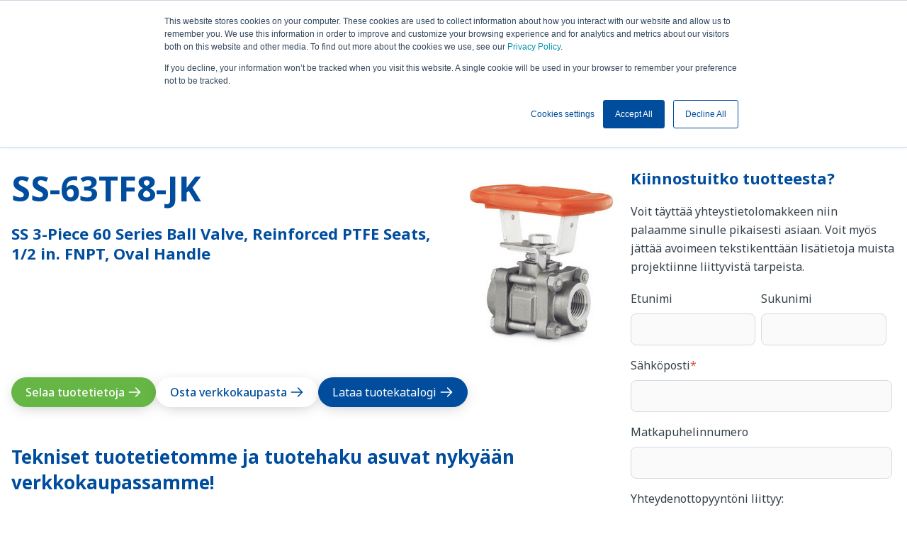

--- FILE ---
content_type: text/html;charset=utf-8
request_url: https://www.helsinki.swagelok.com/fi/tuotteet/ss-63tf8-jk
body_size: 14256
content:
<!doctype html><html lang="fi"><head>
    <meta charset="utf-8">
     
    <title>SS-63TF8-JK</title>
    <link rel="shortcut icon" href="https://www.helsinki.swagelok.com/hubfs/S-icon%20sininen%202D%20no%20R.png">
    <meta name="description" content="SS 3-Piece 60 Series Ball Valve, Reinforced PTFE Seats, 1/2 in. FNPT, Oval Handle">
    
    
    
    
    

    
    <meta name="viewport" content="width=device-width, initial-scale=1">

    
    <meta property="og:description" content="SS 3-Piece 60 Series Ball Valve, Reinforced PTFE Seats, 1/2 in. FNPT, Oval Handle">
    <meta property="og:title" content="SS-63TF8-JK">
    <meta name="twitter:description" content="SS 3-Piece 60 Series Ball Valve, Reinforced PTFE Seats, 1/2 in. FNPT, Oval Handle">
    <meta name="twitter:title" content="SS-63TF8-JK">

    

    
    <style>
a.cta_button{-moz-box-sizing:content-box !important;-webkit-box-sizing:content-box !important;box-sizing:content-box !important;vertical-align:middle}.hs-breadcrumb-menu{list-style-type:none;margin:0px 0px 0px 0px;padding:0px 0px 0px 0px}.hs-breadcrumb-menu-item{float:left;padding:10px 0px 10px 10px}.hs-breadcrumb-menu-divider:before{content:'›';padding-left:10px}.hs-featured-image-link{border:0}.hs-featured-image{float:right;margin:0 0 20px 20px;max-width:50%}@media (max-width: 568px){.hs-featured-image{float:none;margin:0;width:100%;max-width:100%}}.hs-screen-reader-text{clip:rect(1px, 1px, 1px, 1px);height:1px;overflow:hidden;position:absolute !important;width:1px}
</style>

<link rel="stylesheet" href="https://www.helsinki.swagelok.com/hubfs/hub_generated/template_assets/1/95864743672/1768223550359/template_main.min.css">
<link class="hs-async-css" rel="preload" href="https://www.helsinki.swagelok.com/hubfs/hub_generated/template_assets/1/95864743670/1768223553390/template_library.min.css" as="style" onload="this.onload=null;this.rel='stylesheet'">
<noscript><link rel="stylesheet" href="https://www.helsinki.swagelok.com/hubfs/hub_generated/template_assets/1/95864743670/1768223553390/template_library.min.css"></noscript>
<link rel="stylesheet" href="https://www.helsinki.swagelok.com/hubfs/hub_generated/template_assets/1/95864743869/1768223549020/template_theme-overrides.css">
<link rel="stylesheet" href="https://www.helsinki.swagelok.com/hubfs/hub_generated/template_assets/1/95865010153/1768223552466/template_swiper-bundle.min.css">
<link rel="stylesheet" href="https://www.helsinki.swagelok.com/hubfs/hub_generated/module_assets/1/97143362240/1747071671850/module_notification-slider.css">

<style>
  .notification-slider {
    width: 100%;
    background-color: #004D9E;
    z-index: 2;
    position: relative;
/*     padding: 7px 12px; */
  }
 
  @media screen and (max-width:991px) {
    .notification-slider {
     max-height:40px; 
    }
      
    
  }

</style>

<link rel="stylesheet" href="https://www.helsinki.swagelok.com/hubfs/hub_generated/module_assets/1/95864743636/1749637338615/module_mega-menu.min.css">
<link class="hs-async-css" rel="preload" href="https://www.helsinki.swagelok.com/hubfs/hub_generated/module_assets/1/95864689341/1744349541484/module_header-toggler.min.css" as="style" onload="this.onload=null;this.rel='stylesheet'">
<noscript><link rel="stylesheet" href="https://www.helsinki.swagelok.com/hubfs/hub_generated/module_assets/1/95864689341/1744349541484/module_header-toggler.min.css"></noscript>
<link class="hs-async-css" rel="preload" href="https://www.helsinki.swagelok.com/hubfs/hub_generated/module_assets/1/95864688068/1744349535219/module_header-controls.min.css" as="style" onload="this.onload=null;this.rel='stylesheet'">
<noscript><link rel="stylesheet" href="https://www.helsinki.swagelok.com/hubfs/hub_generated/module_assets/1/95864688068/1744349535219/module_header-controls.min.css"></noscript>
<link rel="stylesheet" href="https://www.helsinki.swagelok.com/hubfs/hub_generated/module_assets/1/97128826608/1744349553434/module_header-contacts.min.css">
<link rel="stylesheet" href="https://www.helsinki.swagelok.com/hubfs/hub_generated/module_assets/1/95864687846/1744349531067/module_cards-image.min.css">

<style>
  #hs_cos_wrapper_dnd_area-dnd_partial-3-module-2 .card__image { border-radius:20px 20px 0px 0px; }

#hs_cos_wrapper_dnd_area-dnd_partial-3-module-2 .card__image-wrapper {
  position:relative;
  display:block;
  width:100%;
  height:auto;
}

#hs_cos_wrapper_dnd_area-dnd_partial-3-module-2 .image-overlay {
  position:absolute;
  top:0;
  left:0;
  right:0;
  bottom:0;
  background-color:rgba(255,255,255,20%);
  pointer-events:none;
}

#hs_cos_wrapper_dnd_area-dnd_partial-3-module-2 .card {
  background-color:rgba(255,255,255,1.0);
  border:2px solid #FAFAFA;
  border-radius:20px;
  padding-top:0px;
  padding-right:0px;
  padding-bottom:10px;
  padding-left:0px;
}

</style>

<link rel="stylesheet" href="https://www.helsinki.swagelok.com/hubfs/hub_generated/module_assets/1/95864689598/1744349543614/module_social-follow.min.css">

  <style>
    #hs_cos_wrapper_footer-module-9 .social-links { justify-content:flex-start; }

@media (max-width:767px) {
  #hs_cos_wrapper_footer-module-9 .social-links { justify-content:center; }
}

#hs_cos_wrapper_footer-module-9 .social-links__link {}

#hs_cos_wrapper_footer-module-9 .social-links__icon {}

#hs_cos_wrapper_footer-module-9 .social-links__icon svg {}

  </style>

<link rel="stylesheet" href="https://www.helsinki.swagelok.com/hubfs/hub_generated/module_assets/1/95864688059/1744349534036/module_footer-menu.min.css">
<link rel="stylesheet" href="https://www.helsinki.swagelok.com/hubfs/hub_generated/module_assets/1/95864687854/1744349531984/module_copyright.min.css">
<style>
  @font-face {
    font-family: "Noto Sans";
    font-weight: 700;
    font-style: normal;
    font-display: swap;
    src: url("/_hcms/googlefonts/Noto_Sans/700.woff2") format("woff2"), url("/_hcms/googlefonts/Noto_Sans/700.woff") format("woff");
  }
  @font-face {
    font-family: "Noto Sans";
    font-weight: 400;
    font-style: normal;
    font-display: swap;
    src: url("/_hcms/googlefonts/Noto_Sans/regular.woff2") format("woff2"), url("/_hcms/googlefonts/Noto_Sans/regular.woff") format("woff");
  }
  @font-face {
    font-family: "Noto Sans";
    font-weight: 500;
    font-style: normal;
    font-display: swap;
    src: url("/_hcms/googlefonts/Noto_Sans/500.woff2") format("woff2"), url("/_hcms/googlefonts/Noto_Sans/500.woff") format("woff");
  }
  @font-face {
    font-family: "Noto Sans";
    font-weight: 600;
    font-style: normal;
    font-display: swap;
    src: url("/_hcms/googlefonts/Noto_Sans/600.woff2") format("woff2"), url("/_hcms/googlefonts/Noto_Sans/600.woff") format("woff");
  }
  @font-face {
    font-family: "Noto Sans";
    font-weight: 400;
    font-style: normal;
    font-display: swap;
    src: url("/_hcms/googlefonts/Noto_Sans/regular.woff2") format("woff2"), url("/_hcms/googlefonts/Noto_Sans/regular.woff") format("woff");
  }
  @font-face {
    font-family: "Noto Sans";
    font-weight: 700;
    font-style: normal;
    font-display: swap;
    src: url("/_hcms/googlefonts/Noto_Sans/700.woff2") format("woff2"), url("/_hcms/googlefonts/Noto_Sans/700.woff") format("woff");
  }
</style>

<!-- Editor Styles -->
<style id="hs_editor_style" type="text/css">
.header-navigation-row-0-force-full-width-section > .row-fluid {
  max-width: none !important;
}
/* HubSpot Non-stacked Media Query Styles */
@media (min-width:768px) {
  .header-top-row-0-vertical-alignment > .row-fluid {
    display: -ms-flexbox !important;
    -ms-flex-direction: row;
    display: flex !important;
    flex-direction: row;
  }
  .header-top-column-1-vertical-alignment {
    display: -ms-flexbox !important;
    -ms-flex-direction: column !important;
    -ms-flex-pack: center !important;
    display: flex !important;
    flex-direction: column !important;
    justify-content: center !important;
  }
  .header-top-column-1-vertical-alignment > div {
    flex-shrink: 0 !important;
  }
  .header-navigation-row-0-vertical-alignment > .row-fluid {
    display: -ms-flexbox !important;
    -ms-flex-direction: row;
    display: flex !important;
    flex-direction: row;
  }
  .header-navigation-column-6-vertical-alignment {
    display: -ms-flexbox !important;
    -ms-flex-direction: column !important;
    -ms-flex-pack: center !important;
    display: flex !important;
    flex-direction: column !important;
    justify-content: center !important;
  }
  .header-navigation-column-6-vertical-alignment > div {
    flex-shrink: 0 !important;
  }
  .header-navigation-column-3-vertical-alignment {
    display: -ms-flexbox !important;
    -ms-flex-direction: column !important;
    -ms-flex-pack: center !important;
    display: flex !important;
    flex-direction: column !important;
    justify-content: center !important;
  }
  .header-navigation-column-3-vertical-alignment > div {
    flex-shrink: 0 !important;
  }
  .header-navigation-column-1-vertical-alignment {
    display: -ms-flexbox !important;
    -ms-flex-direction: column !important;
    -ms-flex-pack: center !important;
    display: flex !important;
    flex-direction: column !important;
    justify-content: center !important;
  }
  .header-navigation-column-1-vertical-alignment > div {
    flex-shrink: 0 !important;
  }
  .header-bottom-row-0-vertical-alignment > .row-fluid {
    display: -ms-flexbox !important;
    -ms-flex-direction: row;
    display: flex !important;
    flex-direction: row;
  }
  .header-bottom-column-1-vertical-alignment {
    display: -ms-flexbox !important;
    -ms-flex-direction: column !important;
    -ms-flex-pack: center !important;
    display: flex !important;
    flex-direction: column !important;
    justify-content: center !important;
  }
  .header-bottom-column-1-vertical-alignment > div {
    flex-shrink: 0 !important;
  }
  .footer-row-0-vertical-alignment > .row-fluid {
    display: -ms-flexbox !important;
    -ms-flex-direction: row;
    display: flex !important;
    flex-direction: row;
  }
  .cell_1710708493518-vertical-alignment {
    display: -ms-flexbox !important;
    -ms-flex-direction: column !important;
    -ms-flex-pack: start !important;
    display: flex !important;
    flex-direction: column !important;
    justify-content: flex-start !important;
  }
  .cell_1710708493518-vertical-alignment > div {
    flex-shrink: 0 !important;
  }
  .cell_1710708490461-vertical-alignment {
    display: -ms-flexbox !important;
    -ms-flex-direction: column !important;
    -ms-flex-pack: start !important;
    display: flex !important;
    flex-direction: column !important;
    justify-content: flex-start !important;
  }
  .cell_1710708490461-vertical-alignment > div {
    flex-shrink: 0 !important;
  }
  .cell_1710708324760-vertical-alignment {
    display: -ms-flexbox !important;
    -ms-flex-direction: column !important;
    -ms-flex-pack: start !important;
    display: flex !important;
    flex-direction: column !important;
    justify-content: flex-start !important;
  }
  .cell_1710708324760-vertical-alignment > div {
    flex-shrink: 0 !important;
  }
  .footer-column-1-vertical-alignment {
    display: -ms-flexbox !important;
    -ms-flex-direction: column !important;
    -ms-flex-pack: start !important;
    display: flex !important;
    flex-direction: column !important;
    justify-content: flex-start !important;
  }
  .footer-column-1-vertical-alignment > div {
    flex-shrink: 0 !important;
  }
}
/* HubSpot Styles (default) */
.header-top-row-0-padding {
  padding-top: 5px !important;
  padding-bottom: 5px !important;
  padding-left: 10px !important;
  padding-right: 10px !important;
}
.header-top-row-0-background-layers {
  background-image: linear-gradient(rgba(0, 77, 158, 1), rgba(0, 77, 158, 1)) !important;
  background-position: left top !important;
  background-size: auto !important;
  background-repeat: no-repeat !important;
}
.header-top-column-1-padding {
  padding-top: 0px !important;
  padding-bottom: 0px !important;
  padding-left: 0px !important;
  padding-right: 0px !important;
}
.header-navigation-row-0-padding {
  padding-top: 0px !important;
  padding-bottom: 0px !important;
  padding-left: 0px !important;
  padding-right: 0px !important;
}
.header-navigation-column-6-padding {
  padding-top: 0px !important;
  padding-bottom: 0px !important;
  padding-left: 0px !important;
  padding-right: 0px !important;
}
.header-navigation-column-3-padding {
  padding-top: 0px !important;
  padding-bottom: 0px !important;
  padding-left: 0px !important;
  padding-right: 0px !important;
}
.header-navigation-column-1-padding {
  padding-top: 0px !important;
  padding-bottom: 0px !important;
  padding-left: 0px !important;
  padding-right: 0px !important;
}
.header-bottom-row-0-padding {
  padding-top: 10px !important;
  padding-bottom: 10px !important;
  padding-left: 10px !important;
  padding-right: 10px !important;
}
.header-bottom-row-0-background-layers {
  background-image: linear-gradient(rgba(54, 66, 74, 1), rgba(54, 66, 74, 1)) !important;
  background-position: left top !important;
  background-size: auto !important;
  background-repeat: no-repeat !important;
}
.header-bottom-column-1-padding {
  padding-top: 0px !important;
  padding-bottom: 0px !important;
  padding-left: 0px !important;
  padding-right: 0px !important;
}
.dnd_area-dnd_partial-3-row-0-padding {
  padding-top: 0px !important;
}
.dnd_area-row-0-padding {
  padding-bottom: 0px !important;
}
.dnd_area-row-1-padding {
  padding-top: 0px !important;
}
.footer-row-0-padding {
  padding-top: 80px !important;
  padding-bottom: 0px !important;
  padding-left: 20px !important;
  padding-right: 20px !important;
}
.footer-row-0-background-layers {
  background-image: linear-gradient(rgba(54, 66, 74, 1), rgba(54, 66, 74, 1)) !important;
  background-position: left top !important;
  background-size: auto !important;
  background-repeat: no-repeat !important;
}
.footer-row-1-padding {
  padding-top: 30px !important;
  padding-bottom: 30px !important;
  padding-left: 20px !important;
  padding-right: 20px !important;
}
.footer-row-1-background-layers {
  background-image: linear-gradient(rgba(54, 66, 74, 1), rgba(54, 66, 74, 1)) !important;
  background-position: left top !important;
  background-size: auto !important;
  background-repeat: no-repeat !important;
}
.footer-column-1-padding {
  padding-top: 0px !important;
  padding-bottom: 0px !important;
  padding-left: 0px !important;
  padding-right: 0px !important;
}
/* HubSpot Styles (mobile) */
@media (max-width: 992px) {
  .header-top-row-0-padding {
    padding-left: 10px !important;
  }
  .header-bottom-row-0-padding {
    padding-top: 5px !important;
    padding-bottom: 5px !important;
  }
  .dnd_area-dnd_partial-3-row-0-padding {
    padding-top: 0px !important;
  }
  .dnd_area-row-0-padding {
    padding-bottom: 0px !important;
  }
  .dnd_area-row-1-padding {
    padding-top: 0px !important;
  }
  .footer-row-0-padding {
    padding-top: 40px !important;
    padding-bottom: 0px !important;
    padding-left: 20px !important;
    padding-right: 20px !important;
  }
  .footer-row-1-padding {
    padding-top: 30px !important;
    padding-bottom: 30px !important;
    padding-left: 20px !important;
    padding-right: 20px !important;
  }
  .footer-column-1-padding {
    padding-top: 0px !important;
    padding-bottom: 30px !important;
    padding-left: 0px !important;
    padding-right: 0px !important;
  }
}
</style>
    

    
<!--  Added by GoogleAnalytics4 integration -->
<script>
var _hsp = window._hsp = window._hsp || [];
window.dataLayer = window.dataLayer || [];
function gtag(){dataLayer.push(arguments);}

var useGoogleConsentModeV2 = true;
var waitForUpdateMillis = 1000;


if (!window._hsGoogleConsentRunOnce) {
  window._hsGoogleConsentRunOnce = true;

  gtag('consent', 'default', {
    'ad_storage': 'denied',
    'analytics_storage': 'denied',
    'ad_user_data': 'denied',
    'ad_personalization': 'denied',
    'wait_for_update': waitForUpdateMillis
  });

  if (useGoogleConsentModeV2) {
    _hsp.push(['useGoogleConsentModeV2'])
  } else {
    _hsp.push(['addPrivacyConsentListener', function(consent){
      var hasAnalyticsConsent = consent && (consent.allowed || (consent.categories && consent.categories.analytics));
      var hasAdsConsent = consent && (consent.allowed || (consent.categories && consent.categories.advertisement));

      gtag('consent', 'update', {
        'ad_storage': hasAdsConsent ? 'granted' : 'denied',
        'analytics_storage': hasAnalyticsConsent ? 'granted' : 'denied',
        'ad_user_data': hasAdsConsent ? 'granted' : 'denied',
        'ad_personalization': hasAdsConsent ? 'granted' : 'denied'
      });
    }]);
  }
}

gtag('js', new Date());
gtag('set', 'developer_id.dZTQ1Zm', true);
gtag('config', 'G-XBR6JNNC76');
</script>
<script async src="https://www.googletagmanager.com/gtag/js?id=G-XBR6JNNC76"></script>

<!-- /Added by GoogleAnalytics4 integration -->

<!--  Added by GoogleTagManager integration -->
<script>
var _hsp = window._hsp = window._hsp || [];
window.dataLayer = window.dataLayer || [];
function gtag(){dataLayer.push(arguments);}

var useGoogleConsentModeV2 = true;
var waitForUpdateMillis = 1000;



var hsLoadGtm = function loadGtm() {
    if(window._hsGtmLoadOnce) {
      return;
    }

    if (useGoogleConsentModeV2) {

      gtag('set','developer_id.dZTQ1Zm',true);

      gtag('consent', 'default', {
      'ad_storage': 'denied',
      'analytics_storage': 'denied',
      'ad_user_data': 'denied',
      'ad_personalization': 'denied',
      'wait_for_update': waitForUpdateMillis
      });

      _hsp.push(['useGoogleConsentModeV2'])
    }

    (function(w,d,s,l,i){w[l]=w[l]||[];w[l].push({'gtm.start':
    new Date().getTime(),event:'gtm.js'});var f=d.getElementsByTagName(s)[0],
    j=d.createElement(s),dl=l!='dataLayer'?'&l='+l:'';j.async=true;j.src=
    'https://www.googletagmanager.com/gtm.js?id='+i+dl;f.parentNode.insertBefore(j,f);
    })(window,document,'script','dataLayer','GTM-T7MZNRRW');

    window._hsGtmLoadOnce = true;
};

_hsp.push(['addPrivacyConsentListener', function(consent){
  if(consent.allowed || (consent.categories && consent.categories.analytics)){
    hsLoadGtm();
  }
}]);

</script>

<!-- /Added by GoogleTagManager integration -->

    <link rel="canonical" href="https://www.helsinki.swagelok.com/fi/tuotteet/ss-63tf8-jk">

<meta name="google-site-verification" content="PVXWixSl-OoudyBPBTRRwnoR90cepbdSvgaMATTPA9c">
<meta name="google-site-verification" content="mYuaasJto2G_0r3jr7pYsF8fI5enzto855gObF6OPIc">
<meta name="google-site-verification" content="PKwcuM3O7YqI5iP64euFwwW9Gc_jA4bGIEFwyO4CEzU">

<script type="application/ld+json">
{
  "@context": "https://schema.org",
  "@graph": [
    {
      "@type": "Organization",
      "@id": "https://www.helsinki.swagelok.com/#organization",
      "name": "Swagelok Helsinki",
      "url": "https://www.helsinki.swagelok.com/fi/",
      "logo": "https://www.helsinki.swagelok.com/hubfs/Swagelok_Helsinki_logo.png",
      "email": "info@swagelok.fi",
      "telephone": "+358 9 777 1110",
      "address": {
        "@type": "PostalAddress",
        "streetAddress": "Koivulehdontie 3 A",
        "addressLocality": "Vantaa",
        "postalCode": "01510",
        "addressCountry": "FI"
      },
      "sameAs": [
        "https://www.facebook.com/SwagelokHelsinki/",
        "https://www.linkedin.com/company/swagelok-helsinki/",
        "https://www.youtube.com/channel/UCX411tefggp70jEGFG70fdw",
        "https://www.instagram.com/swagelokhelsinki/"
      ],
      "contactPoint": [
        {
          "@type": "ContactPoint",
          "contactType": "customer service",
          "telephone": "+358 9 777 1110",
          "email": "info@swagelok.fi",
          "availableLanguage": ["fi", "en", "et", "lv", "lt"]
        }
      ]
    },

    {
      "@type": "WebSite",
      "@id": "https://www.helsinki.swagelok.com/#website",
      "url": "https://www.helsinki.swagelok.com/fi/",
      "name": "Swagelok Helsinki",
      "publisher": { "@id": "https://www.helsinki.swagelok.com/#organization" },
      "inLanguage": "fi"
    },

    /* ===== Baltic presence as separate local entities (NO conflict with main org address) ===== */

    {
      "@type": "LocalBusiness",
      "@id": "https://www.helsinki.swagelok.com/#local-estonia",
      "name": "Swagelok Helsinki – Estonia",
      "parentOrganization": { "@id": "https://www.helsinki.swagelok.com/#organization" },
      "areaServed": { "@type": "Country", "name": "Estonia" },
      "address": {
        "@type": "PostalAddress",
        "streetAddress": "Peetri Maja, Vana-Tartu Maantee 79a",
        "addressLocality": "Peetri",
        "postalCode": "75312",
        "addressCountry": "EE"
      },
      "telephone": "+372 52 333 17",
      "email": "egon.teepere@swagelok.fi",
      "url": "https://www.helsinki.swagelok.com/et/"
    },

    {
      "@type": "LocalBusiness",
      "@id": "https://www.helsinki.swagelok.com/#local-latvia",
      "name": "Swagelok Helsinki – Latvia",
      "parentOrganization": { "@id": "https://www.helsinki.swagelok.com/#organization" },
      "areaServed": { "@type": "Country", "name": "Latvia" },
      "address": {
        "@type": "PostalAddress",
        "streetAddress": "Katlakalna 9a",
        "addressLocality": "Riga",
        "postalCode": "1073",
        "addressCountry": "LV"
      },
      "telephone": "+371 28 706 766",
      "email": "matiss.vaivods@swagelok.fi",
      "url": "https://www.helsinki.swagelok.com/lv/"
    },

    {
      "@type": "LocalBusiness",
      "@id": "https://www.helsinki.swagelok.com/#local-lithuania",
      "name": "Swagelok Helsinki – Lithuania",
      "parentOrganization": { "@id": "https://www.helsinki.swagelok.com/#organization" },
      "areaServed": { "@type": "Country", "name": "Lithuania" },
      "address": {
        "@type": "PostalAddress",
        "streetAddress": "Artojo g. 7E 207",
        "addressLocality": "Klaipėda",
        "postalCode": "92105",
        "addressCountry": "LT"
      },
      "telephone": "+370 652 69 848",
      "email": "vytautas.navickas@swagelok.fi",
      "url": "https://www.helsinki.swagelok.com/lt/"
    }
  ]
}
</script>


<meta property="og:image" content="https://www.helsinki.swagelok.com/hubfs/Tuotekuvat/SS-63TF8-K.jpg">

<meta name="twitter:image" content="https://www.helsinki.swagelok.com/hubfs/Tuotekuvat/SS-63TF8-K.jpg">


<meta property="og:url" content="https://www.helsinki.swagelok.com/fi/tuotteet/ss-63tf8-jk">
<meta name="twitter:card" content="summary">
<meta http-equiv="content-language" content="fi">






  <meta name="generator" content="HubSpot"></head>

  <body>
<!--  Added by GoogleTagManager integration -->
<noscript><iframe src="https://www.googletagmanager.com/ns.html?id=GTM-T7MZNRRW" height="0" width="0" style="display:none;visibility:hidden"></iframe></noscript>

<!-- /Added by GoogleTagManager integration -->

    <div class="body-wrapper   hs-content-id-103896163022 hs-site-page page ">
      
        <div data-global-resource-path="swagelok-theme/templates/partials/header-swagelok.html"><header class="header">
  
  <a href="#main-content" class="header__skip">Skip to content</a>
  
  <div class="container-fluid header-top">
<div class="row-fluid-wrapper">
<div class="row-fluid">
<div class="span12 widget-span widget-type-cell " style="" data-widget-type="cell" data-x="0" data-w="12">

<div class="row-fluid-wrapper row-depth-1 row-number-1 header-top-row-0-background-layers header-top-row-0-background-color dnd-section header-top-row-0-padding header-top-row-0-vertical-alignment">
<div class="row-fluid ">
<div class="span12 widget-span widget-type-cell header-top-column-1-vertical-alignment header-top-column-1-padding dnd-column" style="" data-widget-type="cell" data-x="0" data-w="12">

<div class="row-fluid-wrapper row-depth-1 row-number-2 dnd-row">
<div class="row-fluid ">
<div class="span12 widget-span widget-type-custom_widget dnd-module" style="" data-widget-type="custom_widget" data-x="0" data-w="12">
<div id="hs_cos_wrapper_widget_1711553795302" class="hs_cos_wrapper hs_cos_wrapper_widget hs_cos_wrapper_type_module" style="" data-hs-cos-general-type="widget" data-hs-cos-type="module"><div class="notification-slider">
  <div class="notification-slider__wrapper">
    
    <div class="notifications swiper">
      <div class="swiper-wrapper">
               
        
        <div class="notification__text swiper-slide">
          
          
          <a class="notification-link" href="https://www.helsinki.swagelok.com/fi/palvelut/koulutukset/liittimen-asennus-ja-putken-taivutus?hsLang=fi">
            <span style="color: #ffffff;">Seuraava liittimen asennus ja putken taivutus koulutus 3.2.2026. Ilmoittaudu pian!</span>
             <svg xmlns="http://www.w3.org/2000/svg" viewbox="0 0 24 24" width="14" height="14" class="st-btn__arrow" alt="arrow-right">
        <path d="M21.92,12.38a1,1,0,0,0,0-.76,1,1,0,0,0-.21-.33l-7-7a1,1,0,0,0-1.42,1.42L18.59,11H3a1,1,0,0,0,0,2H18.59l-5.3,5.29a1,1,0,0,0,0,1.42,1,1,0,0,0,1.42,0l7-7A1,1,0,0,0,21.92,12.38Z" data-name="arrow right" fill="#ffffff" />
      </svg>
          </a>
        </div>
        
               
        
        <div class="notification__text swiper-slide">
          
          
          <a class="notification-link" href="https://www.helsinki.swagelok.com/vastuullisuus?hsLang=fi">
            <span style="color: #ffffff;">Kuulumme 15% vastuullisimman yrityksen joukkoon Ecovadis arvioinnissa.&nbsp;</span>
             <svg xmlns="http://www.w3.org/2000/svg" viewbox="0 0 24 24" width="14" height="14" class="st-btn__arrow" alt="arrow-right">
        <path d="M21.92,12.38a1,1,0,0,0,0-.76,1,1,0,0,0-.21-.33l-7-7a1,1,0,0,0-1.42,1.42L18.59,11H3a1,1,0,0,0,0,2H18.59l-5.3,5.29a1,1,0,0,0,0,1.42,1,1,0,0,0,1.42,0l7-7A1,1,0,0,0,21.92,12.38Z" data-name="arrow right" fill="#ffffff" />
      </svg>
          </a>
        </div>
        
               
        
        <div class="notification__text swiper-slide">
          
          
          <a class="notification-link" href="https://www.helsinki.swagelok.com/asennusvideot?hsLang=fi">
            <span style="color: #ffffff;">Yleisimmät asennusohjevideot löytyvät nyt verkkosivuiltamme.</span>
             <svg xmlns="http://www.w3.org/2000/svg" viewbox="0 0 24 24" width="14" height="14" class="st-btn__arrow" alt="arrow-right">
        <path d="M21.92,12.38a1,1,0,0,0,0-.76,1,1,0,0,0-.21-.33l-7-7a1,1,0,0,0-1.42,1.42L18.59,11H3a1,1,0,0,0,0,2H18.59l-5.3,5.29a1,1,0,0,0,0,1.42,1,1,0,0,0,1.42,0l7-7A1,1,0,0,0,21.92,12.38Z" data-name="arrow right" fill="#ffffff" />
      </svg>
          </a>
        </div>
        
               
        
        <div class="notification__text swiper-slide">
          
          
          <a class="notification-link" href="https://www.helsinki.swagelok.com/fi/ajankohtaista?hsLang=fi">
            <span style="color: #ffffff;"><strong>Swagelok Helsinki on nyt myös ISO 9001 sertifioitu!</strong></span>
             <svg xmlns="http://www.w3.org/2000/svg" viewbox="0 0 24 24" width="14" height="14" class="st-btn__arrow" alt="arrow-right">
        <path d="M21.92,12.38a1,1,0,0,0,0-.76,1,1,0,0,0-.21-.33l-7-7a1,1,0,0,0-1.42,1.42L18.59,11H3a1,1,0,0,0,0,2H18.59l-5.3,5.29a1,1,0,0,0,0,1.42,1,1,0,0,0,1.42,0l7-7A1,1,0,0,0,21.92,12.38Z" data-name="arrow right" fill="#ffffff" />
      </svg>
          </a>
        </div>
        
        
      </div>
    </div>

  </div>
  
  
</div>

</div>

</div><!--end widget-span -->
</div><!--end row-->
</div><!--end row-wrapper -->

</div><!--end widget-span -->
</div><!--end row-->
</div><!--end row-wrapper -->

</div><!--end widget-span -->
</div>
</div>
</div>
  
  <div class="st-header header__container st-box-shadow--enable">
    <div class="container-fluid content-wrapper">
<div class="row-fluid-wrapper">
<div class="row-fluid">
<div class="span12 widget-span widget-type-cell " style="" data-widget-type="cell" data-x="0" data-w="12">

<div class="row-fluid-wrapper row-depth-1 row-number-1 header-navigation-row-0-padding dnd-section header-navigation-row-0-vertical-alignment header-navigation-row-0-force-full-width-section">
<div class="row-fluid ">
<div class="span2 widget-span widget-type-cell header-navigation-column-1-vertical-alignment header-navigation-column-1-padding dnd-column" style="" data-widget-type="cell" data-x="0" data-w="2">

<div class="row-fluid-wrapper row-depth-1 row-number-2 dnd-row">
<div class="row-fluid ">
<div class="span12 widget-span widget-type-custom_widget dnd-module" style="" data-widget-type="custom_widget" data-x="0" data-w="12">
<div id="hs_cos_wrapper_header-navigation-module-2" class="hs_cos_wrapper hs_cos_wrapper_widget hs_cos_wrapper_type_module" style="" data-hs-cos-general-type="widget" data-hs-cos-type="module">
  <div id="header-navigation-module-2" class="st-logo">
    
    
      
      
    <a href="https://www.helsinki.swagelok.com/fi/?hsLang=fi">
      




<img class="" src="https://www.helsinki.swagelok.com/hubfs/Swagelok%20theme/Logos/swagelok-blue.svg" alt="swagelok-blue" loading="eager" width="100%" style="max-width: 140px; max-height: 37px">
      
    </a>
    
  </div></div>

</div><!--end widget-span -->
</div><!--end row-->
</div><!--end row-wrapper -->

</div><!--end widget-span -->
<div class="span6 widget-span widget-type-cell header-navigation-column-3-vertical-alignment header-navigation-column-3-padding dnd-column" style="" data-widget-type="cell" data-x="2" data-w="6">

<div class="row-fluid-wrapper row-depth-1 row-number-3 dnd-row">
<div class="row-fluid ">
<div class="span12 widget-span widget-type-custom_widget dnd-module" style="" data-widget-type="custom_widget" data-x="0" data-w="12">
<div id="hs_cos_wrapper_header-navigation-module-4" class="hs_cos_wrapper hs_cos_wrapper_widget hs_cos_wrapper_type_module" style="" data-hs-cos-general-type="widget" data-hs-cos-type="module"><div class="header--nav">
  <nav aria-label="Navigation Menu" class="mega-menu">
    <ul class="mega-menu__list" role="menu">
      
      <li class="mega-menu__item">
        
        <a href="#" aria-haspopup="true" aria-controls="submenu-1" class="mega-menu__link mega-menu__link--has-submenu">Tuotteet</a>
        <div id="submenu-1" class="mega-menu__submenu-canvas">
          <div class="mega-menu__submenu-content">
            <ul class="mega-menu__submenu-list">
              
              <li class="mega-menu__submenu-item">
                
                
                <a href="https://www.helsinki.swagelok.com/fi/tuoteryhmat/hitsausjarjestelma?hsLang=fi" class="mega-menu__submenu-link">Tuoteryhmät</a>
                
                
                <ul class="mega-menu__link-collection">
                  
                  
                  
                  <li class="mega-menu__link-collection-item"><a href="https://www.helsinki.swagelok.com/fi/tuoteryhmat/helmiliitin?hsLang=fi">Liittimet</a></li>
                  
                  
                  
                  
                  <li class="mega-menu__link-collection-item"><a href="https://www.helsinki.swagelok.com/fi/tuoteryhmat/venttiilit?hsLang=fi">Venttiilit</a></li>
                  
                  
                  
                  
                  <li class="mega-menu__link-collection-item"><a href="https://www.helsinki.swagelok.com/fi/tuoteryhmat/letkut-ja-putket?hsLang=fi">Letkut ja taipuisat putket</a></li>
                  
                  
                  
                  
                  <li class="mega-menu__link-collection-item"><a href="https://www.helsinki.swagelok.com/fi/tuoteryhmat/putket?hsLang=fi">Putket</a></li>
                  
                  
                  
                  
                  <li class="mega-menu__link-collection-item"><a href="https://www.helsinki.swagelok.com/fi/tuoteryhmat/paineensaatimet?hsLang=fi">Paineensäätimet</a></li>
                  
                  
                  
                  
                  <li class="mega-menu__link-collection-item"><a href="https://www.helsinki.swagelok.com/fi/tuoteryhmat/mittalaitteet?hsLang=fi">Mittalaitteet</a></li>
                  
                  
                  
                  
                  <li class="mega-menu__link-collection-item"><a href="https://www.helsinki.swagelok.com/fi/tuoteryhmat/painemittarit?hsLang=fi">Painemittarit</a></li>
                  
                  
                  
                  
                  <li class="mega-menu__link-collection-item"><a href="https://www.helsinki.swagelok.com/fi/tuoteryhmat/pikaliitin?hsLang=fi">Pikaliittimet</a></li>
                  
                  
                  
                  
                  <li class="mega-menu__link-collection-item"><a href="https://www.helsinki.swagelok.com/fi/tuoteryhmat/naytesylinteri?hsLang=fi">Näytesylinterit</a></li>
                  
                  
                  
                  
                  <li class="mega-menu__link-collection-item"><a href="https://www.helsinki.swagelok.com/fi/tuoteryhmat/suodattimet?hsLang=fi">Suodattimet</a></li>
                  
                  
                </ul>
                
              </li>
              
              <li class="mega-menu__submenu-item">
                
                
                <a href="/#" class="mega-menu__submenu-link">Valmiit ratkaisut</a>
                
                
                <ul class="mega-menu__link-collection">
                  
                  
                  
                  <li class="mega-menu__link-collection-item"><a href="https://www.helsinki.swagelok.com/fi/tuotteet/valmiit-ratkaisut/naytteenotto?hsLang=fi">Näytteenotto</a></li>
                  
                  
                  
                  
                  <li class="mega-menu__link-collection-item"><a href="https://www.helsinki.swagelok.com/fi/naytteenotto/ammoniakki?hsLang=fi">Ammoniakkinäytteenotto</a></li>
                  
                  
                  
                  
                  <li class="mega-menu__link-collection-item"><a href="https://www.helsinki.swagelok.com/fi/tuoteryhmat/kaasujarjestelma?hsLang=fi">Kaasunjakelujärjestelmät</a></li>
                  
                  
                  
                  
                  <li class="mega-menu__link-collection-item"><a href="https://www.helsinki.swagelok.com/fi/tiivisteet/mekaaninen-tiiviste?hsLang=fi">Mekaanisten tiivisteiden tukijärjestelmät</a></li>
                  
                  
                </ul>
                
              </li>
              
              <li class="mega-menu__submenu-item">
                
                
                <a href="" class="mega-menu__submenu-link">Työkalut ja tarvikkeet</a>
                
                
                <ul class="mega-menu__link-collection">
                  
                  
                  
                  <li class="mega-menu__link-collection-item"><a href="https://www.helsinki.swagelok.com/fi/tuoteryhmat/putkityokalut?hsLang=fi">Putkityökalut</a></li>
                  
                  
                  
                  
                  <li class="mega-menu__link-collection-item"><a href="https://www.helsinki.swagelok.com/fi/tuoteryhmat/hitsausjarjestelma?hsLang=fi">Orbitaalihitsausjärjestelmä</a></li>
                  
                  
                  
                  
                  <li class="mega-menu__link-collection-item"><a href="https://www.helsinki.swagelok.com/fi/tuoteryhmat/vuodonilmaisimet-voiteluaineet-kierretiivisteet?hsLang=fi">Vuodonilmaisimet, voiteluaineet ja kierretiivisteet</a></li>
                  
                  
                  
                  
                  <li class="mega-menu__link-collection-item"><a href="https://www.helsinki.swagelok.com/fi/tuoteryhmat/putkityokalut?hsLang=fi">Putkiasentajan työkalusalkku</a></li>
                  
                  
                </ul>
                
              </li>
              
            </ul>
          </div>
          <div class="submenu-bottom">
            <div class="submenu-bottom__wrapper">
              <div class="header-contacts">
                <div class="header-name">
                  Swagelok Helsinki
                </div>
                <div class="header-contact-info">
                  Koivulehdontie 3a, Vantaa | +358&nbsp;9&nbsp;777&nbsp;1110 | info@swagelok.fi
                </div>
              </div>
            </div>
          </div>
        </div>
        
      </li>
      
      <li class="mega-menu__item">
        
        <a href="#" aria-haspopup="true" aria-controls="submenu-2" class="mega-menu__link mega-menu__link--has-submenu">Palvelut</a>
        <div id="submenu-2" class="mega-menu__submenu-canvas">
          <div class="mega-menu__submenu-content">
            <ul class="mega-menu__submenu-list">
              
              <li class="mega-menu__submenu-item">
                
                
                <a href="https://www.helsinki.swagelok.com/fi/palvelut?hsLang=fi" class="mega-menu__submenu-link">Instrumentoinnin palvelut</a>
                
                
                <ul class="mega-menu__link-collection">
                  
                  
                  
                  <li class="mega-menu__link-collection-item"><a href="https://www.helsinki.swagelok.com/fi/palvelut/kenttainsinoori/?hsLang=fi">Kenttäinsinööripalvelut</a></li>
                  
                  
                </ul>
                
              </li>
              
              <li class="mega-menu__submenu-item">
                
                
                <a href="https://www.helsinki.swagelok.com/fi/palvelut/suunnittelu-ja-kokoonpano?hsLang=fi" class="mega-menu__submenu-link">Suunnittelu ja kokoonpano</a>
                
                
                <ul class="mega-menu__link-collection">
                  
                  
                  
                  <li class="mega-menu__link-collection-item"><a href="https://www.helsinki.swagelok.com/fi/palvelut/suunnittelu-ja-kokoonpano?hsLang=fi">Suunnittelu ja kokoonpano</a></li>
                  
                  
                  
                  
                  <li class="mega-menu__link-collection-item"><a href="https://www.helsinki.swagelok.com/fi/palvelut/puhdastila?hsLang=fi">Puhdastila ja orbitaalihitsaus</a></li>
                  
                  
                </ul>
                
              </li>
              
              <li class="mega-menu__submenu-item">
                
                
                <a href="https://www.helsinki.swagelok.com/fi/palvelut/koulutukset?hsLang=fi" class="mega-menu__submenu-link">Koulutukset</a>
                
                
                <ul class="mega-menu__link-collection">
                  
                  
                  
                  <li class="mega-menu__link-collection-item"><a href="https://www.helsinki.swagelok.com/fi/palvelut/koulutukset/liittimen-asennus-ja-putken-taivutus?hsLang=fi">Liittimen asennus ja putken taivutus</a></li>
                  
                  
                  
                  
                  <li class="mega-menu__link-collection-item"><a href="https://www.helsinki.swagelok.com/fi/palvelut/koulutukset/letkun-valinnan-perusteet?hsLang=fi">Letkun valinnan perusteet</a></li>
                  
                  
                  
                  
                  <li class="mega-menu__link-collection-item"><a href="https://www.helsinki.swagelok.com/fi/palvelut/koulutukset/putkiliitosten-asennus-ja-tarkastus?hsLang=fi">Putkiliitosten asennus ja tarkastus</a></li>
                  
                  
                  
                  
                  <li class="mega-menu__link-collection-item"><a href="https://www.helsinki.swagelok.com/palvelut/koulutukset/putken-taivutus?hsLang=fi">Putkentaivutuksen jatkokurssi</a></li>
                  
                  
                  
                  
                  <li class="mega-menu__link-collection-item"><a href="https://www.helsinki.swagelok.com/fi/palvelut/koulutukset/vetyjarjestelma?hsLang=fi">Vetykoulutus</a></li>
                  
                  
                </ul>
                
              </li>
              
            </ul>
          </div>
          <div class="submenu-bottom">
            <div class="submenu-bottom__wrapper">
              <div class="header-contacts">
                <div class="header-name">
                  Swagelok Helsinki
                </div>
                <div class="header-contact-info">
                  Koivulehdontie 3a, Vantaa | +358&nbsp;9&nbsp;777&nbsp;1110 | info@swagelok.fi
                </div>
              </div>
            </div>
          </div>
        </div>
        
      </li>
      
      <li class="mega-menu__item">
        
        <a href="#" aria-haspopup="true" aria-controls="submenu-3" class="mega-menu__link mega-menu__link--has-submenu">Asiantuntijat</a>
        <div id="submenu-3" class="mega-menu__submenu-canvas">
          <div class="mega-menu__submenu-content">
            <ul class="mega-menu__submenu-list">
              
              <li class="mega-menu__submenu-item">
                
                
                <a href="https://www.helsinki.swagelok.com/fi/asiantuntijat?hsLang=fi" class="mega-menu__submenu-link">Tekniset asiantuntijat</a>
                
                
              </li>
              
              <li class="mega-menu__submenu-item">
                
                
                <a href="https://www.helsinki.swagelok.com/fi/meista/tiimi?hsLang=fi" class="mega-menu__submenu-link">Tiimi</a>
                
                
              </li>
              
            </ul>
          </div>
          <div class="submenu-bottom">
            <div class="submenu-bottom__wrapper">
              <div class="header-contacts">
                <div class="header-name">
                  Swagelok Helsinki
                </div>
                <div class="header-contact-info">
                  Koivulehdontie 3a, Vantaa | +358&nbsp;9&nbsp;777&nbsp;1110 | info@swagelok.fi
                </div>
              </div>
            </div>
          </div>
        </div>
        
      </li>
      
      <li class="mega-menu__item">
        
        <a href="#" aria-haspopup="true" aria-controls="submenu-4" class="mega-menu__link mega-menu__link--has-submenu">Meistä</a>
        <div id="submenu-4" class="mega-menu__submenu-canvas">
          <div class="mega-menu__submenu-content">
            <ul class="mega-menu__submenu-list">
              
              <li class="mega-menu__submenu-item">
                
                
                <a href="https://www.helsinki.swagelok.com/fi/meista/yrityksemme?hsLang=fi" class="mega-menu__submenu-link">Yrityksemme</a>
                
                
                <ul class="mega-menu__link-collection">
                  
                  
                  
                  <li class="mega-menu__link-collection-item"><a href="https://www.helsinki.swagelok.com/fi/meista/yrityksemme?hsLang=fi">Yrityksemme</a></li>
                  
                  
                  
                  
                  <li class="mega-menu__link-collection-item"><a href="https://www.helsinki.swagelok.com/vastuullisuus?hsLang=fi">Vastuullisuus</a></li>
                  
                  
                  
                  
                  <li class="mega-menu__link-collection-item"><a href="https://www.helsinki.swagelok.com/fi/meista/avoimet-tyopaikat?hsLang=fi">Avoimet työpaikat</a></li>
                  
                  
                  
                  
                  <li class="mega-menu__link-collection-item"><a href="https://www.helsinki.swagelok.com/fi/meista/arvot?hsLang=fi">Arvot</a></li>
                  
                  
                  
                  
                  <li class="mega-menu__link-collection-item"><a href="https://www.helsinki.swagelok.com/tuotteiden-ja-palveluiden-myyntiehdot?hsLang=fi">Kaupan ehdot</a></li>
                  
                  
                </ul>
                
              </li>
              
              <li class="mega-menu__submenu-item">
                
                
                <a href="https://www.helsinki.swagelok.com/fi/ajankohtaista?hsLang=fi" class="mega-menu__submenu-link">Ajankohtaista</a>
                
                
                <ul class="mega-menu__link-collection">
                  
                  
                  
                  <li class="mega-menu__link-collection-item"><a href="https://www.helsinki.swagelok.com/fi/palvelut/koulutukset?hsLang=fi">Koulutukset</a></li>
                  
                  
                  
                  
                  <li class="mega-menu__link-collection-item"><a href="https://www.helsinki.swagelok.com/fi/ajankohtaista?hsLang=fi">Ajankohtaista</a></li>
                  
                  
                  
                  
                  <li class="mega-menu__link-collection-item"><a href="https://www.helsinki.swagelok.com/fi/product-news?hsLang=fi">Tuotetiedotteet</a></li>
                  
                  
                </ul>
                
              </li>
              
              <li class="mega-menu__submenu-item">
                
                
                <a href="https://www.helsinki.swagelok.com/fi/meista/yhteystiedot?hsLang=fi" class="mega-menu__submenu-link">Ota yhteyttä</a>
                
                
                <ul class="mega-menu__link-collection">
                  
                  
                  
                  <li class="mega-menu__link-collection-item"><a href="https://www.helsinki.swagelok.com/fi/meista/tiimi?hsLang=fi">Tiimi</a></li>
                  
                  
                  
                  
                  <li class="mega-menu__link-collection-item"><a href="https://www.helsinki.swagelok.com/fi/meista/laskutustiedot?hsLang=fi">Laskutustiedot</a></li>
                  
                  
                  
                  
                  <li class="mega-menu__link-collection-item"><a href="https://www.helsinki.swagelok.com/fi/meista/yhteystiedot?hsLang=fi">Yhteystiedot</a></li>
                  
                  
                </ul>
                
              </li>
              
            </ul>
          </div>
          <div class="submenu-bottom">
            <div class="submenu-bottom__wrapper">
              <div class="header-contacts">
                <div class="header-name">
                  Swagelok Helsinki
                </div>
                <div class="header-contact-info">
                  Koivulehdontie 3a, Vantaa | +358&nbsp;9&nbsp;777&nbsp;1110 | info@swagelok.fi
                </div>
              </div>
            </div>
          </div>
        </div>
        
      </li>
      
      <li class="mega-menu__item">
        
        <a href="#" aria-haspopup="true" aria-controls="submenu-5" class="mega-menu__link mega-menu__link--has-submenu">Resurssit</a>
        <div id="submenu-5" class="mega-menu__submenu-canvas">
          <div class="mega-menu__submenu-content">
            <ul class="mega-menu__submenu-list">
              
              <li class="mega-menu__submenu-item">
                
                
                <a href="/#" class="mega-menu__submenu-link">Resurssit</a>
                
                
                <ul class="mega-menu__link-collection">
                  
                  
                  
                  <li class="mega-menu__link-collection-item"><a href="https://www.helsinki.swagelok.com/fi/resurssit/cad-kuvakirjasto?hsLang=fi">CAD-kuvakirjasto</a></li>
                  
                  
                  
                  
                  <li class="mega-menu__link-collection-item"><a href="https://www.helsinki.swagelok.com/fi/resurssit/cv-laskuri?hsLang=fi">Cv-laskuri</a></li>
                  
                  
                  
                  
                  <li class="mega-menu__link-collection-item"><a href="https://www.helsinki.swagelok.com/fi/resurssit/elinikainen-takuu?hsLang=fi">Elinikäinen takuu</a></li>
                  
                  
                  
                  
                  <li class="mega-menu__link-collection-item"><a href="https://www.helsinki.swagelok.com/fi/resurssit/materiaalitodistukset?hsLang=fi">Materiaalitodistukset</a></li>
                  
                  
                  
                  
                  <li class="mega-menu__link-collection-item"><a href="https://www.helsinki.swagelok.com/asennusvideot?hsLang=fi">Asennusohjeet videoina</a></li>
                  
                  
                </ul>
                
              </li>
              
              <li class="mega-menu__submenu-item">
                
                
                <a href="https://www.helsinki.swagelok.com/fi/ladattavat-materiaalit/swagelok-tuotekatalogi?hsLang=fi" class="mega-menu__submenu-link">Ladattavat materiaalit</a>
                
                
                <ul class="mega-menu__link-collection">
                  
                  
                  
                  <li class="mega-menu__link-collection-item"><a href="https://www.helsinki.swagelok.com/hubfs/Nettisivumateriaali/CORP-0171%20Material%20Sience%20-%20Simplify%20Materials%20Selection.pdf?hsLang=fi">Materiaaliopas</a></li>
                  
                  <p class="mega-menu__link-collection-item__description"></p>
                  
                  
                </ul>
                
              </li>
              
              <li class="mega-menu__submenu-item">
                
                
                <a href="https://www.helsinki.swagelok.com/fi/asiakascaset/virsi?hsLang=fi" class="mega-menu__submenu-link">Referenssit ja artikkelit</a>
                
                
                <ul class="mega-menu__link-collection">
                  
                  
                  
                  <li class="mega-menu__link-collection-item"><a href="https://www.helsinki.swagelok.com/fi/asiakascaset/virsi?hsLang=fi">Asiakascase Virši</a></li>
                  
                  
                  
                  
                  <li class="mega-menu__link-collection-item"><a href="https://www.helsinki.swagelok.com/fi/asiakascaset/rosendahl-nextrom?hsLang=fi">Asiakascase Rosendahl Nextrom</a></li>
                  
                  
                  
                  
                  <li class="mega-menu__link-collection-item"><a href="https://www.helsinki.swagelok.com/fi/asiakascaset/bluefors?hsLang=fi">Asiakascase Bluefors</a></li>
                  
                  
                </ul>
                
              </li>
              
            </ul>
          </div>
          <div class="submenu-bottom">
            <div class="submenu-bottom__wrapper">
              <div class="header-contacts">
                <div class="header-name">
                  Swagelok Helsinki
                </div>
                <div class="header-contact-info">
                  Koivulehdontie 3a, Vantaa | +358&nbsp;9&nbsp;777&nbsp;1110 | info@swagelok.fi
                </div>
              </div>
            </div>
          </div>
        </div>
        
      </li>
      
    </ul>
    
  </nav>
</div></div>

</div><!--end widget-span -->
</div><!--end row-->
</div><!--end row-wrapper -->

<div class="row-fluid-wrapper row-depth-1 row-number-4 dnd-row">
<div class="row-fluid ">
<div class="span12 widget-span widget-type-custom_widget dnd-module" style="" data-widget-type="custom_widget" data-x="0" data-w="12">
<div id="hs_cos_wrapper_header-navigation-module-5" class="hs_cos_wrapper hs_cos_wrapper_widget hs_cos_wrapper_type_module" style="" data-hs-cos-general-type="widget" data-hs-cos-type="module">

<!-- toggler -->
<div id="header-navigation-module-5" class="st-menu-toggler-wrap">
<!--   open icon -->
<div class="st-menu-toggler">
  
  <div class="st-toggler--image">
    


<img class="" src="https://www.helsinki.swagelok.com/hubfs/Swagelok%20theme/Icons/main-menu.svg" alt="main-menu" loading="" width="24" height="24">
  </div>
  
</div>

<!-- close icon -->
<div class="st-menu-toggler--close">
  
  <div class="st-toggler--image">
    


<img class="" src="https://www.helsinki.swagelok.com/hubfs/Swagelok%20theme/Icons/close-swagelok.svg" alt="close-swagelok" loading="lazy" width="24" height="24">
  </div>
  
</div>
  
</div>

<!-- Module Styles -->

<style>
#hs_cos_wrapper_header-navigation-module-5 .st-toggler--icon svg { fill:rgba(12,83,148,100%); }

#hs_cos_wrapper_header-navigation-module-5 .st-menu-toggler {}
 
</style>


<!-- Module JS -->
</div>

</div><!--end widget-span -->
</div><!--end row-->
</div><!--end row-wrapper -->

</div><!--end widget-span -->
<div class="span4 widget-span widget-type-cell header-navigation-column-6-vertical-alignment dnd-column header-navigation-column-6-padding" style="" data-widget-type="cell" data-x="8" data-w="4">

<div class="row-fluid-wrapper row-depth-1 row-number-5 dnd-row">
<div class="row-fluid ">
<div class="span12 widget-span widget-type-custom_widget dnd-module" style="" data-widget-type="custom_widget" data-x="0" data-w="12">
<div id="hs_cos_wrapper_header-navigation-module-7" class="hs_cos_wrapper hs_cos_wrapper_widget hs_cos_wrapper_type_module" style="" data-hs-cos-general-type="widget" data-hs-cos-type="module"> 

<div id="header-navigation-module-7" class="st-header__controls">
  <!-- search -->
  
  <div class="st-header--search">
    <div class="st-header--search-container">
      <div class="hs-search-field">
        <div class="hs-search-field__bar">
          <form action="/hs-search-results">
            <input type="search" class="hs-search-field__input" name="term" autocomplete="off" placeholder="Hae sivustolta...">
            <input type="hidden" name="type" value="SITE_PAGE">
            <input type="hidden" name="type" value="LANDING_PAGE">
            <input type="hidden" name="type" value="BLOG_POST">
            <input type="hidden" name="type" value="LISTING_PAGE">
            
            <input type="hidden" name="language" value="fi">
            
            
          </form>
        </div>
        <ul class="hs-search-field__suggestions"></ul>
        <div class="st-btn-search--icon">
          <div class="st-btn-search--open">
            <svg width="24" height="24" viewbox="0 0 24 24" fill="none" xmlns="http://www.w3.org/2000/svg">
              <path d="M10.875 18.75C15.2242 18.75 18.75 15.2242 18.75 10.875C18.75 6.52576 15.2242 3 10.875 3C6.52576 3 3 6.52576 3 10.875C3 15.2242 6.52576 18.75 10.875 18.75Z" stroke="#004D9E" stroke-width="2" stroke-linecap="round" stroke-linejoin="round"></path>
              <path d="M16.4431 16.4438L20.9994 21.0002" stroke="#004D9E" stroke-width="2" stroke-linecap="round" stroke-linejoin="round"></path>
            </svg>
          </div>
          <div class="st-btn-search--close">
            <svg width="14" height="14" viewbox="0 0 14 14" fill="none" xmlns="http://www.w3.org/2000/svg">
              <path d="M14 1.41L12.59 0L7 5.59L1.41 0L0 1.41L5.59 7L0 12.59L1.41 14L7 8.41L12.59 14L14 12.59L8.41 7L14 1.41Z" fill="#004D9E"></path>
            </svg>
          </div>   
        </div>
      </div>
    </div>

  </div>
  
  <!-- login menu -->
  

  <!-- language switcher -->
  
  
  
  

  <!-- button -->
  
  <div class="st-header--btn button-1">
    <div class="st-header--btn-wrap">
      
      
      
      <a href="https://www.helsinki.swagelok.com/fi/verkkokauppa?hsLang=fi" class="st-btn st-btn--header" target="_blank" rel="noopener">
        <span class="st-btn__text ">
          Verkkokauppaan
        </span>
      </a>
    </div>
  </div>
    
  
  <div class="st-header--btn button-2">
    <div class="st-header--btn-wrap">
      
      
      
      <a href="https://www.helsinki.swagelok.com/fi/meista/yhteystiedot?hsLang=fi" class="st-btn st-btn--header">
        <span class="st-btn__text ">
          Ota yhteyttä
        </span>
      </a>
    </div>
  </div>
  

</div>

<!-- Module Styles -->
<style>
  #hs_cos_wrapper_header-navigation-module-7 .st-header__controls .st-lang-switcher .globe_class {
  background-image:none;
  width:0;
  height:0;
}

#hs_cos_wrapper_header-navigation-module-7 .st-header__controls .st-lang-switcher .globe_class:hover .lang_list_class { display:unset; }

#hs_cos_wrapper_header-navigation-module-7 .lang_list_class li a {}

#hs_cos_wrapper_header-navigation-module-7 .lang_list_class li a:hover {}

#hs_cos_wrapper_header-navigation-module-7 .header__language-switcher-label-current::after {
  border-bottom:2px solid;
  border-right:2px solid;
}

#hs_cos_wrapper_header-navigation-module-7 .st-header--search .open form .hs-search-field__input { background-color:rgba(255,255,255,100%); }

#hs_cos_wrapper_header-navigation-module-7 .st-btn-search--icon svg path { stroke:rgba(0,77,158,100%); }

</style>

<!-- Module JS -->
</div>

</div><!--end widget-span -->
</div><!--end row-->
</div><!--end row-wrapper -->

</div><!--end widget-span -->
</div><!--end row-->
</div><!--end row-wrapper -->

</div><!--end widget-span -->
</div>
</div>
</div>
  </div>

  
  <div class="container-fluid header-bottom">
<div class="row-fluid-wrapper">
<div class="row-fluid">
<div class="span12 widget-span widget-type-cell " style="" data-widget-type="cell" data-x="0" data-w="12">

<div class="row-fluid-wrapper row-depth-1 row-number-1 header-bottom-row-0-background-color header-bottom-row-0-background-layers dnd-section header-bottom-row-0-padding header-bottom-row-0-vertical-alignment">
<div class="row-fluid ">
<div class="span12 widget-span widget-type-cell header-bottom-column-1-padding dnd-column header-bottom-column-1-vertical-alignment" style="" data-widget-type="cell" data-x="0" data-w="12">

<div class="row-fluid-wrapper row-depth-1 row-number-2 dnd-row">
<div class="row-fluid ">
<div class="span12 widget-span widget-type-custom_widget dnd-module" style="" data-widget-type="custom_widget" data-x="0" data-w="12">
<div id="hs_cos_wrapper_header-bottom-module-2" class="hs_cos_wrapper hs_cos_wrapper_widget hs_cos_wrapper_type_module" style="" data-hs-cos-general-type="widget" data-hs-cos-type="module"><div class="header-contacts">
  <div class="header-name">
    Swagelok Helsinki
  </div>
  <div class="header-contact-info">
    Koivulehdontie 3a, Vantaa | +358&nbsp;9&nbsp;777&nbsp;1110 | info@swagelok.fi
  </div>
</div></div>

</div><!--end widget-span -->
</div><!--end row-->
</div><!--end row-wrapper -->

</div><!--end widget-span -->
</div><!--end row-->
</div><!--end row-wrapper -->

</div><!--end widget-span -->
</div>
</div>
</div>

</header></div>
      

      

      <main id="main-content" class="body-container-wrapper">
        
   
<div class="container-fluid body-container body-container--full dynamic-page product-page">
<div class="row-fluid-wrapper">
<div class="row-fluid">
<div class="span12 widget-span widget-type-cell " style="" data-widget-type="cell" data-x="0" data-w="12">

<div class="row-fluid-wrapper row-depth-1 row-number-1 dnd-section dnd_area-row-0-padding">
<div class="row-fluid ">
<div class="span12 widget-span widget-type-cell dnd-column" style="" data-widget-type="cell" data-x="0" data-w="12">

<div class="row-fluid-wrapper row-depth-1 row-number-2 dnd-row">
<div class="row-fluid ">
<div class="span12 widget-span widget-type-custom_widget dnd-module" style="" data-widget-type="custom_widget" data-x="0" data-w="12">
<div id="hs_cos_wrapper_dnd_area-module-2" class="hs_cos_wrapper hs_cos_wrapper_widget hs_cos_wrapper_type_module widget-type-rich_text" style="" data-hs-cos-general-type="widget" data-hs-cos-type="module"><span id="hs_cos_wrapper_dnd_area-module-2_" class="hs_cos_wrapper hs_cos_wrapper_widget hs_cos_wrapper_type_rich_text" style="" data-hs-cos-general-type="widget" data-hs-cos-type="rich_text"><div class="product-page-wrapper">
<div class="product-information-wrapper">
<div class="product-information">
<div class="product-description">
<h1>SS-63TF8-JK</h1>
<p class="product-details">SS 3-Piece 60 Series Ball Valve, Reinforced PTFE Seats, 1/2 in. FNPT, Oval Handle</p>
</div>
<img class="product-img" src="https://www.helsinki.swagelok.com/hubfs/Tuotekuvat/SS-63TF8-K.jpg" alt="SS-63TF8-JK" onerror="this.classList.add('no-image');this.src='https://26277269.fs1.hubspotusercontent-eu1.net/hubfs/26277269/Swagelok%20Template%20Assets/img/logo-swagelok-icon.png';">
</div>
<div class="product-buttons">
<a href="https://products.swagelok.com/en/search/?text=ss-63tf8-jk" target="_blank" class="st-btn st-btn--primary st-btn-animation">
<span class="st-btn__text ">
Selaa tuotetietoja
</span>
<svg xmlns="http://www.w3.org/2000/svg" viewbox="0 0 24 24" width="20" height="20" class="st-btn__arrow" alt="arrow-right" style="margin-bottom:-4px;">
<path d="M21.92,12.38a1,1,0,0,0,0-.76,1,1,0,0,0-.21-.33l-7-7a1,1,0,0,0-1.42,1.42L18.59,11H3a1,1,0,0,0,0,2H18.59l-5.3,5.29a1,1,0,0,0,0,1.42,1,1,0,0,0,1.42,0l7-7A1,1,0,0,0,21.92,12.38Z" data-name="arrow right" fill="#004D9E"></path>
</svg>
</a>
<a href="https://products.swagelok.com/en/search/?text=ss-63tf8-jk" target="_blank" class="st-btn st-btn--white st-btn-animation">
<span class="st-btn__text ">
Osta verkkokaupasta
</span>
<svg xmlns="http://www.w3.org/2000/svg" viewbox="0 0 24 24" width="20" height="20" class="st-btn__arrow" alt="arrow-right" style="margin-bottom:-4px;">
<path d="M21.92,12.38a1,1,0,0,0,0-.76,1,1,0,0,0-.21-.33l-7-7a1,1,0,0,0-1.42,1.42L18.59,11H3a1,1,0,0,0,0,2H18.59l-5.3,5.29a1,1,0,0,0,0,1.42,1,1,0,0,0,1.42,0l7-7A1,1,0,0,0,21.92,12.38Z" data-name="arrow right" fill="#004D9E"></path>
</svg>
</a>
<a href="https://www.swagelok.com/downloads/webcatalogs/en/MS-01-146.pdf" target="_blank" class="st-btn st-btn--secondary st-btn-animation">
<span class="st-btn__text ">
Lataa tuotekatalogi
</span>
<svg xmlns="http://www.w3.org/2000/svg" viewbox="0 0 24 24" width="20" height="20" class="st-btn__arrow" alt="arrow-right" style="margin-bottom:-4px;">
<path d="M21.92,12.38a1,1,0,0,0,0-.76,1,1,0,0,0-.21-.33l-7-7a1,1,0,0,0-1.42,1.42L18.59,11H3a1,1,0,0,0,0,2H18.59l-5.3,5.29a1,1,0,0,0,0,1.42,1,1,0,0,0,1.42,0l7-7A1,1,0,0,0,21.92,12.38Z" data-name="arrow right" fill="#004D9E"></path>
</svg>
</a>
</div>
<br><br>
<h2 class="webshop-notification">
Tekniset tuotetietomme ja tuotehaku asuvat nykyään verkkokaupassamme!
</h2>
<p><span>Tuotetietomme ja Swagelok tuotteiden selailu tapahtuu kansainvälisessä verkkokaupassamme, jotta tuotetiedot pysyvät reaaliaikaisesti päivitettynä. Siirrythän verkkokauppaan yllä olevista painikkeista tarkempaan selailuun.</span></p>
<p><span>Asiakaspalvelumme auttaa sinua tarvittaessa tuotevalinnassa arkisin 8:30-16:15.</span></p>    
<p><span>Tutustu myös muihin tuoteperheisiimme verkkokaupassa.</span></p>
</div>
<div class="product-form">
<h3 class="product-details">
Kiinnostuitko tuotteesta?
</h3>
<p>
Voit täyttää yhteystietolomakkeen niin palaamme sinulle pikaisesti asiaan. Voit myös jättää avoimeen tekstikenttään lisätietoja muista projektiinne liittyvistä tarpeista.
</p>
<span id="hs_cos_wrapper_" class="hs_cos_wrapper hs_cos_wrapper_widget hs_cos_wrapper_type_form" style="" data-hs-cos-general-type="widget" data-hs-cos-type="form"><h3 id="hs_cos_wrapper_form_96176345_title" class="hs_cos_wrapper form-title" data-hs-cos-general-type="widget_field" data-hs-cos-type="text"></h3>
<div id="hs_form_target_form_96176345"></div>
</span>
</div>
</div>
<h2 class="product-details">Tutustu myös muihin vuotovapaisiin ja elinikäisellä takuulla varustettuihin Swagelok-tuotteisiin!</h2></span></div>

</div><!--end widget-span -->
</div><!--end row-->
</div><!--end row-wrapper -->

</div><!--end widget-span -->
</div><!--end row-->
</div><!--end row-wrapper -->

<div class="row-fluid-wrapper row-depth-1 row-number-1 dnd_area-dnd_partial-3-row-0-padding dnd-section">
<div class="row-fluid ">
<div class="span12 widget-span widget-type-cell dnd-column" style="" data-widget-type="cell" data-x="0" data-w="12">

<div class="row-fluid-wrapper row-depth-1 row-number-2 dnd-row">
<div class="row-fluid ">
<div class="span12 widget-span widget-type-custom_widget dnd-module" style="" data-widget-type="custom_widget" data-x="0" data-w="12">
<div id="hs_cos_wrapper_dnd_area-dnd_partial-3-module-2" class="hs_cos_wrapper hs_cos_wrapper_widget hs_cos_wrapper_type_module" style="" data-hs-cos-general-type="widget" data-hs-cos-type="module">




<div class="cards-image cards cards4" style="gap:1em;">

  
  <section class="cards__card card zoom ">

    
        
    <a class="card-link" href="https://products.swagelok.com/en/all-products/fittings/c/100" target="_blank" = rel="noopener">
      
      
      
      
      
      
      
      <div class="card__image-wrapper">  
        <img class="card__image" src="https://www.helsinki.swagelok.com/hubfs/liittimet.jpg" alt="liittimet" loading="lazy" style="max-width: 100%; width:100%; height: 250px;">
        <div class="image-overlay"></div>
      </div>
      
         
      
      <div class="card__text">
        <div class="card-content">
          <h6>Liittimet</h6>
        </div>
        
        <svg xmlns="http://www.w3.org/2000/svg" viewbox="0 0 24 24" width="20" height="20" class="st-btn__arrow" alt="arrow-right" style="margin-bottom:-4px;">
          <path d="M21.92,12.38a1,1,0,0,0,0-.76,1,1,0,0,0-.21-.33l-7-7a1,1,0,0,0-1.42,1.42L18.59,11H3a1,1,0,0,0,0,2H18.59l-5.3,5.29a1,1,0,0,0,0,1.42,1,1,0,0,0,1.42,0l7-7A1,1,0,0,0,21.92,12.38Z" data-name="arrow right" fill="#004D9E" />
        </svg>
        
      </div>
      
        
    </a>
  </section>
  
  <section class="cards__card card zoom ">

    
        
    <a class="card-link" href="https://products.swagelok.com/en/all-products/valves/c/200?clp=true" target="_blank" = rel="noopener">
      
      
      
      
      
      
      
      <div class="card__image-wrapper">  
        <img class="card__image" src="https://www.helsinki.swagelok.com/hubfs/venttiilit.jpg" alt="venttiilit" loading="lazy" style="max-width: 100%; width:100%; height: 250px;">
        <div class="image-overlay"></div>
      </div>
      
         
      
      <div class="card__text">
        <div class="card-content">
          <h6>Venttiilit</h6>
        </div>
        
        <svg xmlns="http://www.w3.org/2000/svg" viewbox="0 0 24 24" width="20" height="20" class="st-btn__arrow" alt="arrow-right" style="margin-bottom:-4px;">
          <path d="M21.92,12.38a1,1,0,0,0,0-.76,1,1,0,0,0-.21-.33l-7-7a1,1,0,0,0-1.42,1.42L18.59,11H3a1,1,0,0,0,0,2H18.59l-5.3,5.29a1,1,0,0,0,0,1.42,1,1,0,0,0,1.42,0l7-7A1,1,0,0,0,21.92,12.38Z" data-name="arrow right" fill="#004D9E" />
        </svg>
        
      </div>
      
        
    </a>
  </section>
  
  <section class="cards__card card zoom ">

    
        
    <a class="card-link" href="https://products.swagelok.com/en/all-products/regulators/c/300" target="_blank" = rel="noopener">
      
      
      
      
      
      
      
      <div class="card__image-wrapper">  
        <img class="card__image" src="https://www.helsinki.swagelok.com/hubfs/paineens%C3%A4%C3%A4timet.jpg" alt="paineensäätimet" loading="lazy" style="max-width: 100%; width:100%; height: 250px;">
        <div class="image-overlay"></div>
      </div>
      
         
      
      <div class="card__text">
        <div class="card-content">
          <h6>Paineensäätimet</h6>
        </div>
        
        <svg xmlns="http://www.w3.org/2000/svg" viewbox="0 0 24 24" width="20" height="20" class="st-btn__arrow" alt="arrow-right" style="margin-bottom:-4px;">
          <path d="M21.92,12.38a1,1,0,0,0,0-.76,1,1,0,0,0-.21-.33l-7-7a1,1,0,0,0-1.42,1.42L18.59,11H3a1,1,0,0,0,0,2H18.59l-5.3,5.29a1,1,0,0,0,0,1.42,1,1,0,0,0,1.42,0l7-7A1,1,0,0,0,21.92,12.38Z" data-name="arrow right" fill="#004D9E" />
        </svg>
        
      </div>
      
        
    </a>
  </section>
  
  <section class="cards__card card zoom ">

    
        
    <a class="card-link" href="https://products.swagelok.com/en/all-products/hoses-flexible-tubing/c/700" target="_blank" = rel="noopener">
      
      
      
      
      
      
      
      <div class="card__image-wrapper">  
        <img class="card__image" src="https://www.helsinki.swagelok.com/hubfs/letkut-ja-taipuisat-putket.jpg" alt="letkut-ja-taipuisat-putket" loading="lazy" style="max-width: 100%; width:100%; height: 250px;">
        <div class="image-overlay"></div>
      </div>
      
         
      
      <div class="card__text">
        <div class="card-content">
          <h6><span>Letkut ja taipuisat putket</span></h6>
        </div>
        
        <svg xmlns="http://www.w3.org/2000/svg" viewbox="0 0 24 24" width="20" height="20" class="st-btn__arrow" alt="arrow-right" style="margin-bottom:-4px;">
          <path d="M21.92,12.38a1,1,0,0,0,0-.76,1,1,0,0,0-.21-.33l-7-7a1,1,0,0,0-1.42,1.42L18.59,11H3a1,1,0,0,0,0,2H18.59l-5.3,5.29a1,1,0,0,0,0,1.42,1,1,0,0,0,1.42,0l7-7A1,1,0,0,0,21.92,12.38Z" data-name="arrow right" fill="#004D9E" />
        </svg>
        
      </div>
      
        
    </a>
  </section>
  
  <section class="cards__card card zoom ">

    
        
    <a class="card-link" href="https://products.swagelok.com/en/all-products/filters/c/400" target="_blank" = rel="noopener">
      
      
      
      
      
      
      
      <div class="card__image-wrapper">  
        <img class="card__image" src="https://www.helsinki.swagelok.com/hubfs/suodatin.jpg" alt="suodatin" loading="lazy" style="max-width: 100%; width:100%; height: 250px;">
        <div class="image-overlay"></div>
      </div>
      
         
      
      <div class="card__text">
        <div class="card-content">
          <h6>Suodattimet</h6>
        </div>
        
        <svg xmlns="http://www.w3.org/2000/svg" viewbox="0 0 24 24" width="20" height="20" class="st-btn__arrow" alt="arrow-right" style="margin-bottom:-4px;">
          <path d="M21.92,12.38a1,1,0,0,0,0-.76,1,1,0,0,0-.21-.33l-7-7a1,1,0,0,0-1.42,1.42L18.59,11H3a1,1,0,0,0,0,2H18.59l-5.3,5.29a1,1,0,0,0,0,1.42,1,1,0,0,0,1.42,0l7-7A1,1,0,0,0,21.92,12.38Z" data-name="arrow right" fill="#004D9E" />
        </svg>
        
      </div>
      
        
    </a>
  </section>
  
  <section class="cards__card card zoom ">

    
        
    <a class="card-link" href="https://products.swagelok.com/en/all-products/tubing-tube-accessories/c/800" target="_blank" = rel="noopener">
      
      
      
      
      
      
      
      <div class="card__image-wrapper">  
        <img class="card__image" src="https://www.helsinki.swagelok.com/hubfs/putket-ja-putkity%C3%B6kalut.jpg" alt="putket-ja-putkityökalut" loading="lazy" style="max-width: 100%; width:100%; height: 250px;">
        <div class="image-overlay"></div>
      </div>
      
         
      
      <div class="card__text">
        <div class="card-content">
          <h6>Putket</h6>
        </div>
        
        <svg xmlns="http://www.w3.org/2000/svg" viewbox="0 0 24 24" width="20" height="20" class="st-btn__arrow" alt="arrow-right" style="margin-bottom:-4px;">
          <path d="M21.92,12.38a1,1,0,0,0,0-.76,1,1,0,0,0-.21-.33l-7-7a1,1,0,0,0-1.42,1.42L18.59,11H3a1,1,0,0,0,0,2H18.59l-5.3,5.29a1,1,0,0,0,0,1.42,1,1,0,0,0,1.42,0l7-7A1,1,0,0,0,21.92,12.38Z" data-name="arrow right" fill="#004D9E" />
        </svg>
        
      </div>
      
        
    </a>
  </section>
  
  <section class="cards__card card zoom ">

    
        
    <a class="card-link" href="https://products.swagelok.com/en/all-products/measurement-devices/c/600" target="_blank" = rel="noopener">
      
      
      
      
      
      
      
      <div class="card__image-wrapper">  
        <img class="card__image" src="https://www.helsinki.swagelok.com/hubfs/mittalaitteet.jpg" alt="mittalaitteet" loading="lazy" style="max-width: 100%; width:100%; height: 250px;">
        <div class="image-overlay"></div>
      </div>
      
         
      
      <div class="card__text">
        <div class="card-content">
          <h6>Mittalaitteet</h6>
        </div>
        
        <svg xmlns="http://www.w3.org/2000/svg" viewbox="0 0 24 24" width="20" height="20" class="st-btn__arrow" alt="arrow-right" style="margin-bottom:-4px;">
          <path d="M21.92,12.38a1,1,0,0,0,0-.76,1,1,0,0,0-.21-.33l-7-7a1,1,0,0,0-1.42,1.42L18.59,11H3a1,1,0,0,0,0,2H18.59l-5.3,5.29a1,1,0,0,0,0,1.42,1,1,0,0,0,1.42,0l7-7A1,1,0,0,0,21.92,12.38Z" data-name="arrow right" fill="#004D9E" />
        </svg>
        
      </div>
      
        
    </a>
  </section>
  
  <section class="cards__card card zoom ">

    
        
    <a class="card-link" href="https://products.swagelok.com/en/all-products/leak-detectors-lubricants-sealants/c/900" target="_blank" = rel="noopener">
      
      
      
      
      
      
      
      <div class="card__image-wrapper">  
        <img class="card__image" src="https://www.helsinki.swagelok.com/hubfs/vuotoilmaisimet-voiteluaineet-tiivistysmateriaalit.jpg" alt="vuotoilmaisimet-voiteluaineet-tiivistysmateriaalit" loading="lazy" style="max-width: 100%; width:100%; height: 250px;">
        <div class="image-overlay"></div>
      </div>
      
         
      
      <div class="card__text">
        <div class="card-content">
          <h6>Vuotoilmaisimet, voiteluaineet ja tiivistysmateriaalit</h6>
        </div>
        
        <svg xmlns="http://www.w3.org/2000/svg" viewbox="0 0 24 24" width="20" height="20" class="st-btn__arrow" alt="arrow-right" style="margin-bottom:-4px;">
          <path d="M21.92,12.38a1,1,0,0,0,0-.76,1,1,0,0,0-.21-.33l-7-7a1,1,0,0,0-1.42,1.42L18.59,11H3a1,1,0,0,0,0,2H18.59l-5.3,5.29a1,1,0,0,0,0,1.42,1,1,0,0,0,1.42,0l7-7A1,1,0,0,0,21.92,12.38Z" data-name="arrow right" fill="#004D9E" />
        </svg>
        
      </div>
      
        
    </a>
  </section>
  
</div></div>

</div><!--end widget-span -->
</div><!--end row-->
</div><!--end row-wrapper -->

</div><!--end widget-span -->
</div><!--end row-->
</div><!--end row-wrapper -->

</div><!--end widget-span -->
</div>
</div>
</div>



      </main>

      
        <div data-global-resource-path="swagelok-theme/templates/partials/footer.html"><footer class="footer">

  
  <div class="container-fluid footer-dnd-area1 content-wrapper">
<div class="row-fluid-wrapper">
<div class="row-fluid">
<div class="span12 widget-span widget-type-cell " style="" data-widget-type="cell" data-x="0" data-w="12">

</div><!--end widget-span -->
</div>
</div>
</div>
  

  <div class="container-fluid footer-dnd-area2 footer__container content-wrapper">
<div class="row-fluid-wrapper">
<div class="row-fluid">
<div class="span12 widget-span widget-type-cell " style="" data-widget-type="cell" data-x="0" data-w="12">

<div class="row-fluid-wrapper row-depth-1 row-number-1 footer-row-0-background-color footer-row-0-vertical-alignment dnd-section footer-row-0-padding footer-row-0-background-layers">
<div class="row-fluid ">
<div class="span3 widget-span widget-type-cell footer-column-1-padding footer-column-1-vertical-alignment dnd-column" style="" data-widget-type="cell" data-x="0" data-w="3">

<div class="row-fluid-wrapper row-depth-1 row-number-2 dnd-row">
<div class="row-fluid ">
<div class="span12 widget-span widget-type-custom_widget dnd-module" style="" data-widget-type="custom_widget" data-x="0" data-w="12">
<div id="hs_cos_wrapper_footer-module-4" class="hs_cos_wrapper hs_cos_wrapper_widget hs_cos_wrapper_type_module" style="" data-hs-cos-general-type="widget" data-hs-cos-type="module">
  <div id="footer-module-4" class="st-logo">
    
    
      
      
    <a href="https://www.helsinki.swagelok.com/fi/?hsLang=fi">
      




<img class="" src="https://www.helsinki.swagelok.com/hubfs/swagelok-helsinki-logo-transparent-white.png" alt="swagelok-helsinki-logo-transparent-white" loading="lazy" width="100%" style="max-width: 200px; max-height: 102px">
      
    </a>
    
  </div></div>

</div><!--end widget-span -->
</div><!--end row-->
</div><!--end row-wrapper -->

<div class="row-fluid-wrapper row-depth-1 row-number-3 dnd-row">
<div class="row-fluid ">
<div class="span12 widget-span widget-type-custom_widget dnd-module" style="" data-widget-type="custom_widget" data-x="0" data-w="12">
<div id="hs_cos_wrapper_footer-module-2" class="hs_cos_wrapper hs_cos_wrapper_widget hs_cos_wrapper_type_module widget-type-rich_text" style="" data-hs-cos-general-type="widget" data-hs-cos-type="module"><span id="hs_cos_wrapper_footer-module-2_" class="hs_cos_wrapper hs_cos_wrapper_widget hs_cos_wrapper_type_rich_text" style="" data-hs-cos-general-type="widget" data-hs-cos-type="rich_text"></span></div>

</div><!--end widget-span -->
</div><!--end row-->
</div><!--end row-wrapper -->

<div class="row-fluid-wrapper row-depth-1 row-number-4 dnd-row">
<div class="row-fluid ">
<div class="span12 widget-span widget-type-custom_widget dnd-module" style="" data-widget-type="custom_widget" data-x="0" data-w="12">
<div id="hs_cos_wrapper_footer-module-9" class="hs_cos_wrapper hs_cos_wrapper_widget hs_cos_wrapper_type_module" style="" data-hs-cos-general-type="widget" data-hs-cos-type="module">




<div class="social-links">

  

  

    

    
    
    
    
    
      
    

    

    
      
    

    

    <a class="social-links__link" href="https://www.facebook.com/SwagelokHelsinki/?" target="_blank" rel="noopener">
      <span id="hs_cos_wrapper_footer-module-9_" class="hs_cos_wrapper hs_cos_wrapper_widget hs_cos_wrapper_type_icon social-links__icon" style="" data-hs-cos-general-type="widget" data-hs-cos-type="icon"><svg version="1.0" xmlns="http://www.w3.org/2000/svg" viewbox="0 0 264 512" aria-labelledby="facebook-f1" role="img"><title id="facebook-f1">Follow us on Facebook</title><g id="facebook-f1_layer"><path d="M76.7 512V283H0v-91h76.7v-71.7C76.7 42.4 124.3 0 193.8 0c33.3 0 61.9 2.5 70.2 3.6V85h-48.2c-37.8 0-45.1 18-45.1 44.3V192H256l-11.7 91h-73.6v229" /></g></svg></span>
    </a>

  

    

    
    
    
    
    
      
    

    

    
      
    

    

    <a class="social-links__link" href="https://www.linkedin.com/company/swagelok-helsinki/" target="_blank" rel="noopener">
      <span id="hs_cos_wrapper_footer-module-9__2" class="hs_cos_wrapper hs_cos_wrapper_widget hs_cos_wrapper_type_icon social-links__icon" style="" data-hs-cos-general-type="widget" data-hs-cos-type="icon"><svg version="1.0" xmlns="http://www.w3.org/2000/svg" viewbox="0 0 448 512" aria-labelledby="linkedin-in2" role="img"><title id="linkedin-in2">Follow us on LinkedIn</title><g id="linkedin-in2_layer"><path d="M100.3 480H7.4V180.9h92.9V480zM53.8 140.1C24.1 140.1 0 115.5 0 85.8 0 56.1 24.1 32 53.8 32c29.7 0 53.8 24.1 53.8 53.8 0 29.7-24.1 54.3-53.8 54.3zM448 480h-92.7V334.4c0-34.7-.7-79.2-48.3-79.2-48.3 0-55.7 37.7-55.7 76.7V480h-92.8V180.9h89.1v40.8h1.3c12.4-23.5 42.7-48.3 87.9-48.3 94 0 111.3 61.9 111.3 142.3V480z" /></g></svg></span>
    </a>

  

    

    
    
    
    
    
      
    

    

    
      
    

    

    <a class="social-links__link" href="https://www.youtube.com/channel/UCX411tefggp70jEGFG70fdw" target="_blank" rel="noopener">
      <span id="hs_cos_wrapper_footer-module-9__3" class="hs_cos_wrapper hs_cos_wrapper_widget hs_cos_wrapper_type_icon social-links__icon" style="" data-hs-cos-general-type="widget" data-hs-cos-type="icon"><svg version="1.0" xmlns="http://www.w3.org/2000/svg" viewbox="0 0 576 512" aria-labelledby="youtube3" role="img"><title id="youtube3">Follow us on Youtube</title><g id="youtube3_layer"><path d="M549.655 124.083c-6.281-23.65-24.787-42.276-48.284-48.597C458.781 64 288 64 288 64S117.22 64 74.629 75.486c-23.497 6.322-42.003 24.947-48.284 48.597-11.412 42.867-11.412 132.305-11.412 132.305s0 89.438 11.412 132.305c6.281 23.65 24.787 41.5 48.284 47.821C117.22 448 288 448 288 448s170.78 0 213.371-11.486c23.497-6.321 42.003-24.171 48.284-47.821 11.412-42.867 11.412-132.305 11.412-132.305s0-89.438-11.412-132.305zm-317.51 213.508V175.185l142.739 81.205-142.739 81.201z" /></g></svg></span>
    </a>

  

    

    
    
    
    
    
      
    

    

    
      
    

    

    <a class="social-links__link" href="https://www.instagram.com/swagelokhelsinki/" target="_blank" rel="noopener">
      <span id="hs_cos_wrapper_footer-module-9__4" class="hs_cos_wrapper hs_cos_wrapper_widget hs_cos_wrapper_type_icon social-links__icon" style="" data-hs-cos-general-type="widget" data-hs-cos-type="icon"><svg version="1.0" xmlns="http://www.w3.org/2000/svg" viewbox="0 0 448 512" aria-labelledby="instagram4" role="img"><title id="instagram4">Follow us on Instagram</title><g id="instagram4_layer"><path d="M224.1 141c-63.6 0-114.9 51.3-114.9 114.9s51.3 114.9 114.9 114.9S339 319.5 339 255.9 287.7 141 224.1 141zm0 189.6c-41.1 0-74.7-33.5-74.7-74.7s33.5-74.7 74.7-74.7 74.7 33.5 74.7 74.7-33.6 74.7-74.7 74.7zm146.4-194.3c0 14.9-12 26.8-26.8 26.8-14.9 0-26.8-12-26.8-26.8s12-26.8 26.8-26.8 26.8 12 26.8 26.8zm76.1 27.2c-1.7-35.9-9.9-67.7-36.2-93.9-26.2-26.2-58-34.4-93.9-36.2-37-2.1-147.9-2.1-184.9 0-35.8 1.7-67.6 9.9-93.9 36.1s-34.4 58-36.2 93.9c-2.1 37-2.1 147.9 0 184.9 1.7 35.9 9.9 67.7 36.2 93.9s58 34.4 93.9 36.2c37 2.1 147.9 2.1 184.9 0 35.9-1.7 67.7-9.9 93.9-36.2 26.2-26.2 34.4-58 36.2-93.9 2.1-37 2.1-147.8 0-184.8zM398.8 388c-7.8 19.6-22.9 34.7-42.6 42.6-29.5 11.7-99.5 9-132.1 9s-102.7 2.6-132.1-9c-19.6-7.8-34.7-22.9-42.6-42.6-11.7-29.5-9-99.5-9-132.1s-2.6-102.7 9-132.1c7.8-19.6 22.9-34.7 42.6-42.6 29.5-11.7 99.5-9 132.1-9s102.7-2.6 132.1 9c19.6 7.8 34.7 22.9 42.6 42.6 11.7 29.5 9 99.5 9 132.1s2.7 102.7-9 132.1z" /></g></svg></span>
    </a>

  

</div></div>

</div><!--end widget-span -->
</div><!--end row-->
</div><!--end row-wrapper -->

</div><!--end widget-span -->
<div class="span3 widget-span widget-type-cell cell_1710708324760-vertical-alignment dnd-column" style="" data-widget-type="cell" data-x="3" data-w="3">

<div class="row-fluid-wrapper row-depth-1 row-number-5 dnd-row">
<div class="row-fluid ">
<div class="span12 widget-span widget-type-custom_widget dnd-module" style="" data-widget-type="custom_widget" data-x="0" data-w="12">
<div id="hs_cos_wrapper_widget_1710708432142" class="hs_cos_wrapper hs_cos_wrapper_widget hs_cos_wrapper_type_module" style="" data-hs-cos-general-type="widget" data-hs-cos-type="module">

<div class="footer-menu st-footer__link">
  <div class="st-footer__menu-heading">
    <h6>Tuotteet</h6>
  </div>
  <div class="st-footer__link-wrap">
    <nav class="menu" aria-label="Main menu">
      <ul class="menu__wrapper no-list">
        







<li class="menu__item menu__item--depth-1  hs-skip-lang-url-rewrite">
  
  <a class="menu__link   " href="https://www.helsinki.swagelok.com/fi/tuoteryhmat">Komponentit</a>
  
  
</li>



<li class="menu__item menu__item--depth-1  hs-skip-lang-url-rewrite">
  
  <a class="menu__link   " href="https://www.helsinki.swagelok.com/fi/tuotteet/valmiit-ratkaisut/naytteenotto">Näytteenottoratkaisut</a>
  
  
</li>



<li class="menu__item menu__item--depth-1  hs-skip-lang-url-rewrite">
  
  <a class="menu__link   " href="https://www.helsinki.swagelok.com/fi/tuoteryhmat/kaasujarjestelma">Kaasunjakelujärjestelmät</a>
  
  
</li>



<li class="menu__item menu__item--depth-1  hs-skip-lang-url-rewrite">
  
  <a class="menu__link   " href="https://www.helsinki.swagelok.com/en/sampling/ammoniasampler">ammoniakkinäytteenotto</a>
  
  
</li>



<li class="menu__item menu__item--depth-1  hs-skip-lang-url-rewrite">
  
  <a class="menu__link   " href="https://www.helsinki.swagelok.com/fi/tiivisteet/mekaaninen-tiiviste">Mekanisten tiivisteiden tukijärjestelmät</a>
  
  
</li>




      </ul>
    </nav>
  </div>
</div></div>

</div><!--end widget-span -->
</div><!--end row-->
</div><!--end row-wrapper -->

</div><!--end widget-span -->
<div class="span3 widget-span widget-type-cell dnd-column cell_1710708490461-vertical-alignment" style="" data-widget-type="cell" data-x="6" data-w="3">

<div class="row-fluid-wrapper row-depth-1 row-number-6 dnd-row">
<div class="row-fluid ">
<div class="span12 widget-span widget-type-custom_widget dnd-module" style="" data-widget-type="custom_widget" data-x="0" data-w="12">
<div id="hs_cos_wrapper_module_1710708490462" class="hs_cos_wrapper hs_cos_wrapper_widget hs_cos_wrapper_type_module" style="" data-hs-cos-general-type="widget" data-hs-cos-type="module">

<div class="footer-menu st-footer__link">
  <div class="st-footer__menu-heading">
    <h6>Palvelut</h6>
  </div>
  <div class="st-footer__link-wrap">
    <nav class="menu" aria-label="Main menu">
      <ul class="menu__wrapper no-list">
        







<li class="menu__item menu__item--depth-1  hs-skip-lang-url-rewrite">
  
  <a class="menu__link   " href="https://www.helsinki.swagelok.com/fi/palvelut/suunnittelu-ja-kokoonpano">Suunnittelu ja kokoonpano</a>
  
  
</li>



<li class="menu__item menu__item--depth-1  hs-skip-lang-url-rewrite">
  
  <a class="menu__link   " href="https://www.helsinki.swagelok.com/fi/palvelut/kenttainsinoori/">Kenttäpalvelut</a>
  
  
</li>



<li class="menu__item menu__item--depth-1  hs-skip-lang-url-rewrite">
  
  <a class="menu__link   " href="https://www.helsinki.swagelok.com/fi/palvelut/koulutukset/liittimen-asennus-ja-putken-taivutus">Liittimen asennus koulutus</a>
  
  
</li>



<li class="menu__item menu__item--depth-1  hs-skip-lang-url-rewrite">
  
  <a class="menu__link   " href="https://www.helsinki.swagelok.com/fi/palvelut/koulutukset/letkun-valinnan-perusteet">Letkun valinta koulutus</a>
  
  
</li>



<li class="menu__item menu__item--depth-1  hs-skip-lang-url-rewrite">
  
  <a class="menu__link   " href="https://www.helsinki.swagelok.com/fi/palvelut/koulutukset/vetyjarjestelma">Vetyjärjestelmä koulutus</a>
  
  
</li>



<li class="menu__item menu__item--depth-1  hs-skip-lang-url-rewrite">
  
  <a class="menu__link   " href="https://www.helsinki.swagelok.com/palvelut/koulutukset/putken-taivutus">Putkentaivutus koulutus</a>
  
  
</li>




      </ul>
    </nav>
  </div>
</div></div>

</div><!--end widget-span -->
</div><!--end row-->
</div><!--end row-wrapper -->

</div><!--end widget-span -->
<div class="span3 widget-span widget-type-cell dnd-column cell_1710708493518-vertical-alignment" style="" data-widget-type="cell" data-x="9" data-w="3">

<div class="row-fluid-wrapper row-depth-1 row-number-7 dnd-row">
<div class="row-fluid ">
<div class="span12 widget-span widget-type-custom_widget dnd-module" style="" data-widget-type="custom_widget" data-x="0" data-w="12">
<div id="hs_cos_wrapper_module_17107084935183" class="hs_cos_wrapper hs_cos_wrapper_widget hs_cos_wrapper_type_module" style="" data-hs-cos-general-type="widget" data-hs-cos-type="module">

<div class="footer-menu st-footer__link">
  <div class="st-footer__menu-heading">
    <h6>Meistä</h6>
  </div>
  <div class="st-footer__link-wrap">
    <nav class="menu" aria-label="Main menu">
      <ul class="menu__wrapper no-list">
        







<li class="menu__item menu__item--depth-1  hs-skip-lang-url-rewrite">
  
  <a class="menu__link   " href="https://www.helsinki.swagelok.com/fi/meista/yrityksemme">Yrityksemme</a>
  
  
</li>



<li class="menu__item menu__item--depth-1  hs-skip-lang-url-rewrite">
  
  <a class="menu__link   " href="https://www.helsinki.swagelok.com/fi/meista/yhteystiedot">Ota yhteyttä</a>
  
  
</li>



<li class="menu__item menu__item--depth-1  hs-skip-lang-url-rewrite">
  
  <a class="menu__link   " href="https://www.helsinki.swagelok.com/fi/meista/tiimi">Tiimimme</a>
  
  
</li>



<li class="menu__item menu__item--depth-1  hs-skip-lang-url-rewrite">
  
  <a class="menu__link   " href="https://www.swagelok.com/en">Swagelok</a>
  
  
</li>




      </ul>
    </nav>
  </div>
</div></div>

</div><!--end widget-span -->
</div><!--end row-->
</div><!--end row-wrapper -->

</div><!--end widget-span -->
</div><!--end row-->
</div><!--end row-wrapper -->

<div class="row-fluid-wrapper row-depth-1 row-number-8 dnd-section footer-row-1-padding footer-row-1-background-layers footer-row-1-background-color">
<div class="row-fluid ">
<div class="span12 widget-span widget-type-cell dnd-column" style="" data-widget-type="cell" data-x="0" data-w="12">

<div class="row-fluid-wrapper row-depth-1 row-number-9 dnd-row">
<div class="row-fluid ">
<div class="span12 widget-span widget-type-custom_widget dnd-module" style="" data-widget-type="custom_widget" data-x="0" data-w="12">
<div id="hs_cos_wrapper_footer-module-11" class="hs_cos_wrapper hs_cos_wrapper_widget hs_cos_wrapper_type_module" style="" data-hs-cos-general-type="widget" data-hs-cos-type="module"><!-- module html  -->
<div class="st-footer-copyright">
  <p>© 2024 Swagelok Helsinki | All Rights Reserved</p>
  <div class="st-footer-copyright__links">
    
    
    <a href="https://www.helsinki.swagelok.com/fi/tietosuojaseloste?hsLang=fi" target="_blank" rel="noopener">
      Tietosuojalausunto
    </a> |
    
    
    <a href="/#" target="_blank" rel="noopener">
      Evästeet
    </a>
  </div>
</div>

<!-- Module Styles -->

<style>
  #hs_cos_wrapper_footer-module-11 .st-footer-copyright {
  border-top:1px none rgba(251,251,251,16%);
  padding-top:0px;
}

</style></div>

</div><!--end widget-span -->
</div><!--end row-->
</div><!--end row-wrapper -->

</div><!--end widget-span -->
</div><!--end row-->
</div><!--end row-wrapper -->

</div><!--end widget-span -->
</div>
</div>
</div>

  
  <div class="container-fluid footer-dnd-area3 content-wrapper">
<div class="row-fluid-wrapper">
<div class="row-fluid">
<div class="span12 widget-span widget-type-cell " style="" data-widget-type="cell" data-x="0" data-w="12">

</div><!--end widget-span -->
</div>
</div>
</div>
  

</footer></div>
      
    </div>
    
    
    
    
    
    
    

    
    <script src="/hs/hsstatic/jquery-libs/static-1.4/jquery/jquery-1.11.2.js"></script>
<script>hsjQuery = window['jQuery'];</script>
<!-- HubSpot performance collection script -->
<script defer src="/hs/hsstatic/content-cwv-embed/static-1.1293/embed.js"></script>
<script src="https://www.helsinki.swagelok.com/hubfs/hub_generated/template_assets/1/95865010155/1768223549509/template_library.min.js"></script>
<script src="https://cdnjs.cloudflare.com/ajax/libs/jquery/3.6.0/jquery.min.js"></script>
<script src="https://cdnjs.cloudflare.com/ajax/libs/jquery-migrate/3.3.2/jquery-migrate.min.js"></script>
<script src="https://www.helsinki.swagelok.com/hubfs/hub_generated/template_assets/1/95864689620/1768223555057/template_main.min.js"></script>
<script>
var hsVars = hsVars || {}; hsVars['language'] = 'fi';
</script>

<script src="/hs/hsstatic/cos-i18n/static-1.53/bundles/project.js"></script>
<script src="https://www.helsinki.swagelok.com/hubfs/hub_generated/template_assets/1/95865010158/1768223548981/template_swiper-bundle.min.js"></script>
<script src="https://www.helsinki.swagelok.com/hubfs/hub_generated/module_assets/1/97143362240/1747071671850/module_notification-slider.min.js"></script>
<script src="https://www.helsinki.swagelok.com/hubfs/hub_generated/module_assets/1/95864743636/1749637338615/module_mega-menu.min.js"></script>

<script defer>
   $('.mega-menu').parent('div').addClass('st-menu-open');
  $( '.st-menu-toggler').click(function() {
    $(this).addClass('st-toggle-open');
    $(this).parents('.row-fluid').toggleClass('show-menu');
   
  });
  $( '.st-menu-toggler--close').click(function() {
    $(this).parents('.row-fluid').toggleClass('show-menu');
    $(this).siblings('.st-menu-toggler').removeClass('st-toggle-open');
   
  });
</script>


<script defer>
  $('.st-btn-search--icon').click(function() {
    $(this).parent().toggleClass('open');
  });
  $('.st-lang-switcher').click(function() {
    $(this).toggleClass('st-lang-open');
  });
  
 document.addEventListener('DOMContentLoaded', function() {
  // Toggle search icon functionality in header search
//   var searchIconToggle = document.querySelector('.st-btn-search--icon');
//   if (searchIconToggle) {
//     searchIconToggle.addEventListener('click', function() {
//       var parent = this.closest('.st-header--search-container');
//       if (parent) {
//         parent.classList.toggle('open');
//       }
//     });
//   }
    let = resultsforString = 'Results for ';
    if (document.documentElement.lang == "fi") {
      resultsforString = 'Ehdotukset haulla ';
    } else if (document.documentElement.lang == "de") {
      resultsforString = 'Ergebnisse für ';
    } else {
      resultsforString = 'Results for ';
    }
  // Function to initialize search suggestions
 var hsSearch = function(_instance) {
    var TYPEAHEAD_LIMIT = 3;
    var KEYS = {
      TAB: 'Tab',
      ESC: 'Esc', // IE11 & Edge 16 value for Escape
      ESCAPE: 'Escape',
      UP: 'Up', // IE11 & Edge 16 value for Arrow Up
      ARROW_UP: 'ArrowUp',
      DOWN: 'Down', // IE11 & Edge 16 value for Arrow Down
      ARROW_DOWN: 'ArrowDown',
    };
    var searchTerm = '',
        searchField = _instance.querySelector('.hs-search-field__input'),
        searchResults = _instance.querySelector('.hs-search-field__suggestions');

    var searchOptions = function() {
      var formParams = [];
      var form = _instance.querySelector('form');
      for (var i = 0; i < form.querySelectorAll('input[type=hidden]').length; i++) {
        var e = form.querySelectorAll('input[type=hidden]')[i];
        if (e.name !== 'limit') {
          formParams.push(encodeURIComponent(e.name) + '=' + encodeURIComponent(e.value));
        }
      }
      return formParams.join('&');
    };

    var debounce = function(func, wait, immediate) {
      var timeout;
      return function() {
        var context = this, args = arguments;
        var later = function() {
          timeout = null;
          if (!immediate) func.apply(context, args);
        };
        var callNow = immediate && !timeout;
        clearTimeout(timeout);
        timeout = setTimeout(later, wait);
        if (callNow) func.apply(context, args);
      };
    };

    var emptySearchResults = function() {
      searchResults.innerHTML = '';
      _instance.classList.remove('hs-search-field--open');
    };

    var fillSearchResults = function(response) {
      var items = ["<li id='results-for'>" + resultsforString + '"' +  response.searchTerm + '"</li>'];
      response.results.forEach(function(val, index) {
        items.push("<li id='result" + index + "'><a href='" + val.url + "'>" + val.title + '</a></li>');
      });
      emptySearchResults();
      searchResults.innerHTML = items.join('');
      _instance.classList.add('hs-search-field--open');
    };

    var getSearchResults = function() {
      var request = new XMLHttpRequest();
      var requestUrl = '/_hcms/search?&term=' + encodeURIComponent(searchTerm) +
        '&limit=' + encodeURIComponent(TYPEAHEAD_LIMIT) + '&autocomplete=true&analytics=true&' +
        searchOptions();

      request.open('GET', requestUrl, true);
      request.onload = function() {
        if (request.status >= 200 && request.status < 400) {
          var data = JSON.parse(request.responseText);
          if (data.total > 0) {
            fillSearchResults(data);
          } else {
            emptySearchResults();
          }
        } else {
          console.error('Server reached, error retrieving results.');
        }
      };
      request.onerror = function() {
        console.error('Could not reach the server.');
      };
      request.send();
    };

    searchField.addEventListener('input', debounce(function() {
      searchTerm = searchField.value;
      if (searchTerm.length > 2) {
        getSearchResults();
      } else {
        emptySearchResults();
      }
    }, 250));

    document.addEventListener('click', function(event) {
      if (!_instance.contains(event.target)) {
        emptySearchResults();
      }
    });

    document.addEventListener('keydown', function(event) {
      if (event.key === KEYS.ESC || event.key === KEYS.ESCAPE) {
        emptySearchResults();
      }
    });
  };

  document.querySelectorAll('.st-header--search .hs-search-field').forEach(function(el) {
    hsSearch(el);
  });
});
</script>


    <!--[if lte IE 8]>
    <script charset="utf-8" src="https://js-eu1.hsforms.net/forms/v2-legacy.js"></script>
    <![endif]-->

<script data-hs-allowed="true" src="/_hcms/forms/v2.js"></script>

    <script data-hs-allowed="true">
        var options = {
            portalId: '26277269',
            formId: '1c03d41b-4a42-4b81-b243-4677ab341986',
            formInstanceId: '8204',
            
            pageId: 'hubdb-103896163022-42669795-96408879552',
            
            region: 'eu1',
            
            
            
            
            pageName: "SS-63TF8-JK",
            
            
            
            
            
            
            css: '',
            target: '#hs_form_target_form_96176345',
            
            
            
            
            
            
            
            contentType: "standard-page",
            
            
            
            formsBaseUrl: '/_hcms/forms/',
            
            
            
            formData: {
                cssClass: 'hs-form stacked hs-custom-form'
            }
        };

        options.getExtraMetaDataBeforeSubmit = function() {
            var metadata = {};
            

            if (hbspt.targetedContentMetadata) {
                var count = hbspt.targetedContentMetadata.length;
                var targetedContentData = [];
                for (var i = 0; i < count; i++) {
                    var tc = hbspt.targetedContentMetadata[i];
                     if ( tc.length !== 3) {
                        continue;
                     }
                     targetedContentData.push({
                        definitionId: tc[0],
                        criterionId: tc[1],
                        smartTypeId: tc[2]
                     });
                }
                metadata["targetedContentMetadata"] = JSON.stringify(targetedContentData);
            }

            return metadata;
        };

        hbspt.forms.create(options);
    </script>

<script src="https://www.helsinki.swagelok.com/hubfs/hub_generated/module_assets/1/95864688059/1744349534036/module_footer-menu.min.js"></script>

<!-- Start of HubSpot Analytics Code -->
<script type="text/javascript">
var _hsq = _hsq || [];
_hsq.push(["setContentType", "standard-page"]);
_hsq.push(["setCanonicalUrl", "https:\/\/www.helsinki.swagelok.com\/fi\/tuotteet\/ss-63tf8-jk"]);
_hsq.push(["setPageId", "hubdb-103896163022-42669795-96408879552"]);
_hsq.push(["setContentMetadata", {
    "contentPageId": "hubdb-103896163022-42669795-96408879552",
    "legacyPageId": "hubdb-103896163022-42669795-96408879552",
    "contentFolderId": null,
    "contentGroupId": null,
    "abTestId": null,
    "languageVariantId": 103896163022,
    "languageCode": "fi",
    
    
}]);
</script>

<script type="text/javascript" id="hs-script-loader" async defer src="/hs/scriptloader/26277269.js"></script>
<!-- End of HubSpot Analytics Code -->


<script type="text/javascript">
var hsVars = {
    render_id: "0fb82093-ffd6-4a93-870b-c27cad1c0f26",
    ticks: 1768752184305,
    page_id: 103896163022,
    dynamic_page_id: "hubdb-103896163022-42669795-96408879552",
    content_group_id: 0,
    portal_id: 26277269,
    app_hs_base_url: "https://app-eu1.hubspot.com",
    cp_hs_base_url: "https://cp-eu1.hubspot.com",
    language: "fi",
    analytics_page_type: "standard-page",
    scp_content_type: "",
    
    analytics_page_id: "hubdb-103896163022-42669795-96408879552",
    category_id: 1,
    folder_id: 0,
    is_hubspot_user: false
}
</script>


<script defer src="/hs/hsstatic/HubspotToolsMenu/static-1.432/js/index.js"></script>




  
</body></html>

--- FILE ---
content_type: text/html; charset=utf-8
request_url: https://www.google.com/recaptcha/enterprise/anchor?ar=1&k=6LdGZJsoAAAAAIwMJHRwqiAHA6A_6ZP6bTYpbgSX&co=aHR0cHM6Ly93d3cuaGVsc2lua2kuc3dhZ2Vsb2suY29tOjQ0Mw..&hl=fi&v=PoyoqOPhxBO7pBk68S4YbpHZ&size=invisible&badge=inline&anchor-ms=20000&execute-ms=30000&cb=wu65pwpzs7dx
body_size: 48654
content:
<!DOCTYPE HTML><html dir="ltr" lang="fi"><head><meta http-equiv="Content-Type" content="text/html; charset=UTF-8">
<meta http-equiv="X-UA-Compatible" content="IE=edge">
<title>reCAPTCHA</title>
<style type="text/css">
/* cyrillic-ext */
@font-face {
  font-family: 'Roboto';
  font-style: normal;
  font-weight: 400;
  font-stretch: 100%;
  src: url(//fonts.gstatic.com/s/roboto/v48/KFO7CnqEu92Fr1ME7kSn66aGLdTylUAMa3GUBHMdazTgWw.woff2) format('woff2');
  unicode-range: U+0460-052F, U+1C80-1C8A, U+20B4, U+2DE0-2DFF, U+A640-A69F, U+FE2E-FE2F;
}
/* cyrillic */
@font-face {
  font-family: 'Roboto';
  font-style: normal;
  font-weight: 400;
  font-stretch: 100%;
  src: url(//fonts.gstatic.com/s/roboto/v48/KFO7CnqEu92Fr1ME7kSn66aGLdTylUAMa3iUBHMdazTgWw.woff2) format('woff2');
  unicode-range: U+0301, U+0400-045F, U+0490-0491, U+04B0-04B1, U+2116;
}
/* greek-ext */
@font-face {
  font-family: 'Roboto';
  font-style: normal;
  font-weight: 400;
  font-stretch: 100%;
  src: url(//fonts.gstatic.com/s/roboto/v48/KFO7CnqEu92Fr1ME7kSn66aGLdTylUAMa3CUBHMdazTgWw.woff2) format('woff2');
  unicode-range: U+1F00-1FFF;
}
/* greek */
@font-face {
  font-family: 'Roboto';
  font-style: normal;
  font-weight: 400;
  font-stretch: 100%;
  src: url(//fonts.gstatic.com/s/roboto/v48/KFO7CnqEu92Fr1ME7kSn66aGLdTylUAMa3-UBHMdazTgWw.woff2) format('woff2');
  unicode-range: U+0370-0377, U+037A-037F, U+0384-038A, U+038C, U+038E-03A1, U+03A3-03FF;
}
/* math */
@font-face {
  font-family: 'Roboto';
  font-style: normal;
  font-weight: 400;
  font-stretch: 100%;
  src: url(//fonts.gstatic.com/s/roboto/v48/KFO7CnqEu92Fr1ME7kSn66aGLdTylUAMawCUBHMdazTgWw.woff2) format('woff2');
  unicode-range: U+0302-0303, U+0305, U+0307-0308, U+0310, U+0312, U+0315, U+031A, U+0326-0327, U+032C, U+032F-0330, U+0332-0333, U+0338, U+033A, U+0346, U+034D, U+0391-03A1, U+03A3-03A9, U+03B1-03C9, U+03D1, U+03D5-03D6, U+03F0-03F1, U+03F4-03F5, U+2016-2017, U+2034-2038, U+203C, U+2040, U+2043, U+2047, U+2050, U+2057, U+205F, U+2070-2071, U+2074-208E, U+2090-209C, U+20D0-20DC, U+20E1, U+20E5-20EF, U+2100-2112, U+2114-2115, U+2117-2121, U+2123-214F, U+2190, U+2192, U+2194-21AE, U+21B0-21E5, U+21F1-21F2, U+21F4-2211, U+2213-2214, U+2216-22FF, U+2308-230B, U+2310, U+2319, U+231C-2321, U+2336-237A, U+237C, U+2395, U+239B-23B7, U+23D0, U+23DC-23E1, U+2474-2475, U+25AF, U+25B3, U+25B7, U+25BD, U+25C1, U+25CA, U+25CC, U+25FB, U+266D-266F, U+27C0-27FF, U+2900-2AFF, U+2B0E-2B11, U+2B30-2B4C, U+2BFE, U+3030, U+FF5B, U+FF5D, U+1D400-1D7FF, U+1EE00-1EEFF;
}
/* symbols */
@font-face {
  font-family: 'Roboto';
  font-style: normal;
  font-weight: 400;
  font-stretch: 100%;
  src: url(//fonts.gstatic.com/s/roboto/v48/KFO7CnqEu92Fr1ME7kSn66aGLdTylUAMaxKUBHMdazTgWw.woff2) format('woff2');
  unicode-range: U+0001-000C, U+000E-001F, U+007F-009F, U+20DD-20E0, U+20E2-20E4, U+2150-218F, U+2190, U+2192, U+2194-2199, U+21AF, U+21E6-21F0, U+21F3, U+2218-2219, U+2299, U+22C4-22C6, U+2300-243F, U+2440-244A, U+2460-24FF, U+25A0-27BF, U+2800-28FF, U+2921-2922, U+2981, U+29BF, U+29EB, U+2B00-2BFF, U+4DC0-4DFF, U+FFF9-FFFB, U+10140-1018E, U+10190-1019C, U+101A0, U+101D0-101FD, U+102E0-102FB, U+10E60-10E7E, U+1D2C0-1D2D3, U+1D2E0-1D37F, U+1F000-1F0FF, U+1F100-1F1AD, U+1F1E6-1F1FF, U+1F30D-1F30F, U+1F315, U+1F31C, U+1F31E, U+1F320-1F32C, U+1F336, U+1F378, U+1F37D, U+1F382, U+1F393-1F39F, U+1F3A7-1F3A8, U+1F3AC-1F3AF, U+1F3C2, U+1F3C4-1F3C6, U+1F3CA-1F3CE, U+1F3D4-1F3E0, U+1F3ED, U+1F3F1-1F3F3, U+1F3F5-1F3F7, U+1F408, U+1F415, U+1F41F, U+1F426, U+1F43F, U+1F441-1F442, U+1F444, U+1F446-1F449, U+1F44C-1F44E, U+1F453, U+1F46A, U+1F47D, U+1F4A3, U+1F4B0, U+1F4B3, U+1F4B9, U+1F4BB, U+1F4BF, U+1F4C8-1F4CB, U+1F4D6, U+1F4DA, U+1F4DF, U+1F4E3-1F4E6, U+1F4EA-1F4ED, U+1F4F7, U+1F4F9-1F4FB, U+1F4FD-1F4FE, U+1F503, U+1F507-1F50B, U+1F50D, U+1F512-1F513, U+1F53E-1F54A, U+1F54F-1F5FA, U+1F610, U+1F650-1F67F, U+1F687, U+1F68D, U+1F691, U+1F694, U+1F698, U+1F6AD, U+1F6B2, U+1F6B9-1F6BA, U+1F6BC, U+1F6C6-1F6CF, U+1F6D3-1F6D7, U+1F6E0-1F6EA, U+1F6F0-1F6F3, U+1F6F7-1F6FC, U+1F700-1F7FF, U+1F800-1F80B, U+1F810-1F847, U+1F850-1F859, U+1F860-1F887, U+1F890-1F8AD, U+1F8B0-1F8BB, U+1F8C0-1F8C1, U+1F900-1F90B, U+1F93B, U+1F946, U+1F984, U+1F996, U+1F9E9, U+1FA00-1FA6F, U+1FA70-1FA7C, U+1FA80-1FA89, U+1FA8F-1FAC6, U+1FACE-1FADC, U+1FADF-1FAE9, U+1FAF0-1FAF8, U+1FB00-1FBFF;
}
/* vietnamese */
@font-face {
  font-family: 'Roboto';
  font-style: normal;
  font-weight: 400;
  font-stretch: 100%;
  src: url(//fonts.gstatic.com/s/roboto/v48/KFO7CnqEu92Fr1ME7kSn66aGLdTylUAMa3OUBHMdazTgWw.woff2) format('woff2');
  unicode-range: U+0102-0103, U+0110-0111, U+0128-0129, U+0168-0169, U+01A0-01A1, U+01AF-01B0, U+0300-0301, U+0303-0304, U+0308-0309, U+0323, U+0329, U+1EA0-1EF9, U+20AB;
}
/* latin-ext */
@font-face {
  font-family: 'Roboto';
  font-style: normal;
  font-weight: 400;
  font-stretch: 100%;
  src: url(//fonts.gstatic.com/s/roboto/v48/KFO7CnqEu92Fr1ME7kSn66aGLdTylUAMa3KUBHMdazTgWw.woff2) format('woff2');
  unicode-range: U+0100-02BA, U+02BD-02C5, U+02C7-02CC, U+02CE-02D7, U+02DD-02FF, U+0304, U+0308, U+0329, U+1D00-1DBF, U+1E00-1E9F, U+1EF2-1EFF, U+2020, U+20A0-20AB, U+20AD-20C0, U+2113, U+2C60-2C7F, U+A720-A7FF;
}
/* latin */
@font-face {
  font-family: 'Roboto';
  font-style: normal;
  font-weight: 400;
  font-stretch: 100%;
  src: url(//fonts.gstatic.com/s/roboto/v48/KFO7CnqEu92Fr1ME7kSn66aGLdTylUAMa3yUBHMdazQ.woff2) format('woff2');
  unicode-range: U+0000-00FF, U+0131, U+0152-0153, U+02BB-02BC, U+02C6, U+02DA, U+02DC, U+0304, U+0308, U+0329, U+2000-206F, U+20AC, U+2122, U+2191, U+2193, U+2212, U+2215, U+FEFF, U+FFFD;
}
/* cyrillic-ext */
@font-face {
  font-family: 'Roboto';
  font-style: normal;
  font-weight: 500;
  font-stretch: 100%;
  src: url(//fonts.gstatic.com/s/roboto/v48/KFO7CnqEu92Fr1ME7kSn66aGLdTylUAMa3GUBHMdazTgWw.woff2) format('woff2');
  unicode-range: U+0460-052F, U+1C80-1C8A, U+20B4, U+2DE0-2DFF, U+A640-A69F, U+FE2E-FE2F;
}
/* cyrillic */
@font-face {
  font-family: 'Roboto';
  font-style: normal;
  font-weight: 500;
  font-stretch: 100%;
  src: url(//fonts.gstatic.com/s/roboto/v48/KFO7CnqEu92Fr1ME7kSn66aGLdTylUAMa3iUBHMdazTgWw.woff2) format('woff2');
  unicode-range: U+0301, U+0400-045F, U+0490-0491, U+04B0-04B1, U+2116;
}
/* greek-ext */
@font-face {
  font-family: 'Roboto';
  font-style: normal;
  font-weight: 500;
  font-stretch: 100%;
  src: url(//fonts.gstatic.com/s/roboto/v48/KFO7CnqEu92Fr1ME7kSn66aGLdTylUAMa3CUBHMdazTgWw.woff2) format('woff2');
  unicode-range: U+1F00-1FFF;
}
/* greek */
@font-face {
  font-family: 'Roboto';
  font-style: normal;
  font-weight: 500;
  font-stretch: 100%;
  src: url(//fonts.gstatic.com/s/roboto/v48/KFO7CnqEu92Fr1ME7kSn66aGLdTylUAMa3-UBHMdazTgWw.woff2) format('woff2');
  unicode-range: U+0370-0377, U+037A-037F, U+0384-038A, U+038C, U+038E-03A1, U+03A3-03FF;
}
/* math */
@font-face {
  font-family: 'Roboto';
  font-style: normal;
  font-weight: 500;
  font-stretch: 100%;
  src: url(//fonts.gstatic.com/s/roboto/v48/KFO7CnqEu92Fr1ME7kSn66aGLdTylUAMawCUBHMdazTgWw.woff2) format('woff2');
  unicode-range: U+0302-0303, U+0305, U+0307-0308, U+0310, U+0312, U+0315, U+031A, U+0326-0327, U+032C, U+032F-0330, U+0332-0333, U+0338, U+033A, U+0346, U+034D, U+0391-03A1, U+03A3-03A9, U+03B1-03C9, U+03D1, U+03D5-03D6, U+03F0-03F1, U+03F4-03F5, U+2016-2017, U+2034-2038, U+203C, U+2040, U+2043, U+2047, U+2050, U+2057, U+205F, U+2070-2071, U+2074-208E, U+2090-209C, U+20D0-20DC, U+20E1, U+20E5-20EF, U+2100-2112, U+2114-2115, U+2117-2121, U+2123-214F, U+2190, U+2192, U+2194-21AE, U+21B0-21E5, U+21F1-21F2, U+21F4-2211, U+2213-2214, U+2216-22FF, U+2308-230B, U+2310, U+2319, U+231C-2321, U+2336-237A, U+237C, U+2395, U+239B-23B7, U+23D0, U+23DC-23E1, U+2474-2475, U+25AF, U+25B3, U+25B7, U+25BD, U+25C1, U+25CA, U+25CC, U+25FB, U+266D-266F, U+27C0-27FF, U+2900-2AFF, U+2B0E-2B11, U+2B30-2B4C, U+2BFE, U+3030, U+FF5B, U+FF5D, U+1D400-1D7FF, U+1EE00-1EEFF;
}
/* symbols */
@font-face {
  font-family: 'Roboto';
  font-style: normal;
  font-weight: 500;
  font-stretch: 100%;
  src: url(//fonts.gstatic.com/s/roboto/v48/KFO7CnqEu92Fr1ME7kSn66aGLdTylUAMaxKUBHMdazTgWw.woff2) format('woff2');
  unicode-range: U+0001-000C, U+000E-001F, U+007F-009F, U+20DD-20E0, U+20E2-20E4, U+2150-218F, U+2190, U+2192, U+2194-2199, U+21AF, U+21E6-21F0, U+21F3, U+2218-2219, U+2299, U+22C4-22C6, U+2300-243F, U+2440-244A, U+2460-24FF, U+25A0-27BF, U+2800-28FF, U+2921-2922, U+2981, U+29BF, U+29EB, U+2B00-2BFF, U+4DC0-4DFF, U+FFF9-FFFB, U+10140-1018E, U+10190-1019C, U+101A0, U+101D0-101FD, U+102E0-102FB, U+10E60-10E7E, U+1D2C0-1D2D3, U+1D2E0-1D37F, U+1F000-1F0FF, U+1F100-1F1AD, U+1F1E6-1F1FF, U+1F30D-1F30F, U+1F315, U+1F31C, U+1F31E, U+1F320-1F32C, U+1F336, U+1F378, U+1F37D, U+1F382, U+1F393-1F39F, U+1F3A7-1F3A8, U+1F3AC-1F3AF, U+1F3C2, U+1F3C4-1F3C6, U+1F3CA-1F3CE, U+1F3D4-1F3E0, U+1F3ED, U+1F3F1-1F3F3, U+1F3F5-1F3F7, U+1F408, U+1F415, U+1F41F, U+1F426, U+1F43F, U+1F441-1F442, U+1F444, U+1F446-1F449, U+1F44C-1F44E, U+1F453, U+1F46A, U+1F47D, U+1F4A3, U+1F4B0, U+1F4B3, U+1F4B9, U+1F4BB, U+1F4BF, U+1F4C8-1F4CB, U+1F4D6, U+1F4DA, U+1F4DF, U+1F4E3-1F4E6, U+1F4EA-1F4ED, U+1F4F7, U+1F4F9-1F4FB, U+1F4FD-1F4FE, U+1F503, U+1F507-1F50B, U+1F50D, U+1F512-1F513, U+1F53E-1F54A, U+1F54F-1F5FA, U+1F610, U+1F650-1F67F, U+1F687, U+1F68D, U+1F691, U+1F694, U+1F698, U+1F6AD, U+1F6B2, U+1F6B9-1F6BA, U+1F6BC, U+1F6C6-1F6CF, U+1F6D3-1F6D7, U+1F6E0-1F6EA, U+1F6F0-1F6F3, U+1F6F7-1F6FC, U+1F700-1F7FF, U+1F800-1F80B, U+1F810-1F847, U+1F850-1F859, U+1F860-1F887, U+1F890-1F8AD, U+1F8B0-1F8BB, U+1F8C0-1F8C1, U+1F900-1F90B, U+1F93B, U+1F946, U+1F984, U+1F996, U+1F9E9, U+1FA00-1FA6F, U+1FA70-1FA7C, U+1FA80-1FA89, U+1FA8F-1FAC6, U+1FACE-1FADC, U+1FADF-1FAE9, U+1FAF0-1FAF8, U+1FB00-1FBFF;
}
/* vietnamese */
@font-face {
  font-family: 'Roboto';
  font-style: normal;
  font-weight: 500;
  font-stretch: 100%;
  src: url(//fonts.gstatic.com/s/roboto/v48/KFO7CnqEu92Fr1ME7kSn66aGLdTylUAMa3OUBHMdazTgWw.woff2) format('woff2');
  unicode-range: U+0102-0103, U+0110-0111, U+0128-0129, U+0168-0169, U+01A0-01A1, U+01AF-01B0, U+0300-0301, U+0303-0304, U+0308-0309, U+0323, U+0329, U+1EA0-1EF9, U+20AB;
}
/* latin-ext */
@font-face {
  font-family: 'Roboto';
  font-style: normal;
  font-weight: 500;
  font-stretch: 100%;
  src: url(//fonts.gstatic.com/s/roboto/v48/KFO7CnqEu92Fr1ME7kSn66aGLdTylUAMa3KUBHMdazTgWw.woff2) format('woff2');
  unicode-range: U+0100-02BA, U+02BD-02C5, U+02C7-02CC, U+02CE-02D7, U+02DD-02FF, U+0304, U+0308, U+0329, U+1D00-1DBF, U+1E00-1E9F, U+1EF2-1EFF, U+2020, U+20A0-20AB, U+20AD-20C0, U+2113, U+2C60-2C7F, U+A720-A7FF;
}
/* latin */
@font-face {
  font-family: 'Roboto';
  font-style: normal;
  font-weight: 500;
  font-stretch: 100%;
  src: url(//fonts.gstatic.com/s/roboto/v48/KFO7CnqEu92Fr1ME7kSn66aGLdTylUAMa3yUBHMdazQ.woff2) format('woff2');
  unicode-range: U+0000-00FF, U+0131, U+0152-0153, U+02BB-02BC, U+02C6, U+02DA, U+02DC, U+0304, U+0308, U+0329, U+2000-206F, U+20AC, U+2122, U+2191, U+2193, U+2212, U+2215, U+FEFF, U+FFFD;
}
/* cyrillic-ext */
@font-face {
  font-family: 'Roboto';
  font-style: normal;
  font-weight: 900;
  font-stretch: 100%;
  src: url(//fonts.gstatic.com/s/roboto/v48/KFO7CnqEu92Fr1ME7kSn66aGLdTylUAMa3GUBHMdazTgWw.woff2) format('woff2');
  unicode-range: U+0460-052F, U+1C80-1C8A, U+20B4, U+2DE0-2DFF, U+A640-A69F, U+FE2E-FE2F;
}
/* cyrillic */
@font-face {
  font-family: 'Roboto';
  font-style: normal;
  font-weight: 900;
  font-stretch: 100%;
  src: url(//fonts.gstatic.com/s/roboto/v48/KFO7CnqEu92Fr1ME7kSn66aGLdTylUAMa3iUBHMdazTgWw.woff2) format('woff2');
  unicode-range: U+0301, U+0400-045F, U+0490-0491, U+04B0-04B1, U+2116;
}
/* greek-ext */
@font-face {
  font-family: 'Roboto';
  font-style: normal;
  font-weight: 900;
  font-stretch: 100%;
  src: url(//fonts.gstatic.com/s/roboto/v48/KFO7CnqEu92Fr1ME7kSn66aGLdTylUAMa3CUBHMdazTgWw.woff2) format('woff2');
  unicode-range: U+1F00-1FFF;
}
/* greek */
@font-face {
  font-family: 'Roboto';
  font-style: normal;
  font-weight: 900;
  font-stretch: 100%;
  src: url(//fonts.gstatic.com/s/roboto/v48/KFO7CnqEu92Fr1ME7kSn66aGLdTylUAMa3-UBHMdazTgWw.woff2) format('woff2');
  unicode-range: U+0370-0377, U+037A-037F, U+0384-038A, U+038C, U+038E-03A1, U+03A3-03FF;
}
/* math */
@font-face {
  font-family: 'Roboto';
  font-style: normal;
  font-weight: 900;
  font-stretch: 100%;
  src: url(//fonts.gstatic.com/s/roboto/v48/KFO7CnqEu92Fr1ME7kSn66aGLdTylUAMawCUBHMdazTgWw.woff2) format('woff2');
  unicode-range: U+0302-0303, U+0305, U+0307-0308, U+0310, U+0312, U+0315, U+031A, U+0326-0327, U+032C, U+032F-0330, U+0332-0333, U+0338, U+033A, U+0346, U+034D, U+0391-03A1, U+03A3-03A9, U+03B1-03C9, U+03D1, U+03D5-03D6, U+03F0-03F1, U+03F4-03F5, U+2016-2017, U+2034-2038, U+203C, U+2040, U+2043, U+2047, U+2050, U+2057, U+205F, U+2070-2071, U+2074-208E, U+2090-209C, U+20D0-20DC, U+20E1, U+20E5-20EF, U+2100-2112, U+2114-2115, U+2117-2121, U+2123-214F, U+2190, U+2192, U+2194-21AE, U+21B0-21E5, U+21F1-21F2, U+21F4-2211, U+2213-2214, U+2216-22FF, U+2308-230B, U+2310, U+2319, U+231C-2321, U+2336-237A, U+237C, U+2395, U+239B-23B7, U+23D0, U+23DC-23E1, U+2474-2475, U+25AF, U+25B3, U+25B7, U+25BD, U+25C1, U+25CA, U+25CC, U+25FB, U+266D-266F, U+27C0-27FF, U+2900-2AFF, U+2B0E-2B11, U+2B30-2B4C, U+2BFE, U+3030, U+FF5B, U+FF5D, U+1D400-1D7FF, U+1EE00-1EEFF;
}
/* symbols */
@font-face {
  font-family: 'Roboto';
  font-style: normal;
  font-weight: 900;
  font-stretch: 100%;
  src: url(//fonts.gstatic.com/s/roboto/v48/KFO7CnqEu92Fr1ME7kSn66aGLdTylUAMaxKUBHMdazTgWw.woff2) format('woff2');
  unicode-range: U+0001-000C, U+000E-001F, U+007F-009F, U+20DD-20E0, U+20E2-20E4, U+2150-218F, U+2190, U+2192, U+2194-2199, U+21AF, U+21E6-21F0, U+21F3, U+2218-2219, U+2299, U+22C4-22C6, U+2300-243F, U+2440-244A, U+2460-24FF, U+25A0-27BF, U+2800-28FF, U+2921-2922, U+2981, U+29BF, U+29EB, U+2B00-2BFF, U+4DC0-4DFF, U+FFF9-FFFB, U+10140-1018E, U+10190-1019C, U+101A0, U+101D0-101FD, U+102E0-102FB, U+10E60-10E7E, U+1D2C0-1D2D3, U+1D2E0-1D37F, U+1F000-1F0FF, U+1F100-1F1AD, U+1F1E6-1F1FF, U+1F30D-1F30F, U+1F315, U+1F31C, U+1F31E, U+1F320-1F32C, U+1F336, U+1F378, U+1F37D, U+1F382, U+1F393-1F39F, U+1F3A7-1F3A8, U+1F3AC-1F3AF, U+1F3C2, U+1F3C4-1F3C6, U+1F3CA-1F3CE, U+1F3D4-1F3E0, U+1F3ED, U+1F3F1-1F3F3, U+1F3F5-1F3F7, U+1F408, U+1F415, U+1F41F, U+1F426, U+1F43F, U+1F441-1F442, U+1F444, U+1F446-1F449, U+1F44C-1F44E, U+1F453, U+1F46A, U+1F47D, U+1F4A3, U+1F4B0, U+1F4B3, U+1F4B9, U+1F4BB, U+1F4BF, U+1F4C8-1F4CB, U+1F4D6, U+1F4DA, U+1F4DF, U+1F4E3-1F4E6, U+1F4EA-1F4ED, U+1F4F7, U+1F4F9-1F4FB, U+1F4FD-1F4FE, U+1F503, U+1F507-1F50B, U+1F50D, U+1F512-1F513, U+1F53E-1F54A, U+1F54F-1F5FA, U+1F610, U+1F650-1F67F, U+1F687, U+1F68D, U+1F691, U+1F694, U+1F698, U+1F6AD, U+1F6B2, U+1F6B9-1F6BA, U+1F6BC, U+1F6C6-1F6CF, U+1F6D3-1F6D7, U+1F6E0-1F6EA, U+1F6F0-1F6F3, U+1F6F7-1F6FC, U+1F700-1F7FF, U+1F800-1F80B, U+1F810-1F847, U+1F850-1F859, U+1F860-1F887, U+1F890-1F8AD, U+1F8B0-1F8BB, U+1F8C0-1F8C1, U+1F900-1F90B, U+1F93B, U+1F946, U+1F984, U+1F996, U+1F9E9, U+1FA00-1FA6F, U+1FA70-1FA7C, U+1FA80-1FA89, U+1FA8F-1FAC6, U+1FACE-1FADC, U+1FADF-1FAE9, U+1FAF0-1FAF8, U+1FB00-1FBFF;
}
/* vietnamese */
@font-face {
  font-family: 'Roboto';
  font-style: normal;
  font-weight: 900;
  font-stretch: 100%;
  src: url(//fonts.gstatic.com/s/roboto/v48/KFO7CnqEu92Fr1ME7kSn66aGLdTylUAMa3OUBHMdazTgWw.woff2) format('woff2');
  unicode-range: U+0102-0103, U+0110-0111, U+0128-0129, U+0168-0169, U+01A0-01A1, U+01AF-01B0, U+0300-0301, U+0303-0304, U+0308-0309, U+0323, U+0329, U+1EA0-1EF9, U+20AB;
}
/* latin-ext */
@font-face {
  font-family: 'Roboto';
  font-style: normal;
  font-weight: 900;
  font-stretch: 100%;
  src: url(//fonts.gstatic.com/s/roboto/v48/KFO7CnqEu92Fr1ME7kSn66aGLdTylUAMa3KUBHMdazTgWw.woff2) format('woff2');
  unicode-range: U+0100-02BA, U+02BD-02C5, U+02C7-02CC, U+02CE-02D7, U+02DD-02FF, U+0304, U+0308, U+0329, U+1D00-1DBF, U+1E00-1E9F, U+1EF2-1EFF, U+2020, U+20A0-20AB, U+20AD-20C0, U+2113, U+2C60-2C7F, U+A720-A7FF;
}
/* latin */
@font-face {
  font-family: 'Roboto';
  font-style: normal;
  font-weight: 900;
  font-stretch: 100%;
  src: url(//fonts.gstatic.com/s/roboto/v48/KFO7CnqEu92Fr1ME7kSn66aGLdTylUAMa3yUBHMdazQ.woff2) format('woff2');
  unicode-range: U+0000-00FF, U+0131, U+0152-0153, U+02BB-02BC, U+02C6, U+02DA, U+02DC, U+0304, U+0308, U+0329, U+2000-206F, U+20AC, U+2122, U+2191, U+2193, U+2212, U+2215, U+FEFF, U+FFFD;
}

</style>
<link rel="stylesheet" type="text/css" href="https://www.gstatic.com/recaptcha/releases/PoyoqOPhxBO7pBk68S4YbpHZ/styles__ltr.css">
<script nonce="D5ElkqmpKp5yzQm-58w2VA" type="text/javascript">window['__recaptcha_api'] = 'https://www.google.com/recaptcha/enterprise/';</script>
<script type="text/javascript" src="https://www.gstatic.com/recaptcha/releases/PoyoqOPhxBO7pBk68S4YbpHZ/recaptcha__fi.js" nonce="D5ElkqmpKp5yzQm-58w2VA">
      
    </script></head>
<body><div id="rc-anchor-alert" class="rc-anchor-alert">This reCAPTCHA is for testing purposes only. Please report to the site admin if you are seeing this.</div>
<input type="hidden" id="recaptcha-token" value="[base64]">
<script type="text/javascript" nonce="D5ElkqmpKp5yzQm-58w2VA">
      recaptcha.anchor.Main.init("[\x22ainput\x22,[\x22bgdata\x22,\x22\x22,\[base64]/[base64]/[base64]/bmV3IHJbeF0oY1swXSk6RT09Mj9uZXcgclt4XShjWzBdLGNbMV0pOkU9PTM/bmV3IHJbeF0oY1swXSxjWzFdLGNbMl0pOkU9PTQ/[base64]/[base64]/[base64]/[base64]/[base64]/[base64]/[base64]/[base64]\x22,\[base64]\x22,\x22esK1wqx6w5PCsX/CpMKMWcKGY8OrwrwfJcOcw5RDwpbDp8OubWMdS8K+w5lHdMK9eG7Dt8OjwrhqY8OHw4nCuh7CtgkNwoE0wqddX8KYfMKzKxXDlX5IacKswqvDkcKBw6PDjsK+w4fDjxXCrHjCjsKfwo/CgcKPw5PCnzbDlcKWFcKfZnbDvcOqwqPDucOXw6/Cj8OjwrMXY8KYwrdnQzMCwrQhwq85FcKqwrrDp1/Dn8Kdw7LCj8OaKGVWwoMiwr/CrMKjwoMZCcKwOU7DscO3wo/CqsOfwoLCrDPDgwjCmsOkw5LDpMOtwpUawqVPFMOPwpcEwrZMS8OowoQOUMKow5VZZMKkwqt+w6hmw7XCjArDvwTCo2XCiMObKcKUw6lswqzDvcOeCcOcCjIzFcK5VBBpfcOYOMKORsOBI8OCwpPCtGnDusKSw7/CrATDkAB2XDrCrQE/[base64]/wr/DhxkoYcO+CAfCrRbDmsKew70RPiR3w6E6JMOqWMK4CkEhHgDCu1PCr8KlI8OIBcKIf1nCosK3RsO3R1HCsCHCtsK3DMO4wpHCtBwgYz8UwrbDucK3w63DgsOjw5LCusKSSiJRw47DjG/[base64]/[base64]/HsOiSsObwqjDicOcVsKaw4cWDA03TMKywpzDmsOHwpxmw6MKwovDi8KDbsK0wr8oYMK9wpM5w5/[base64]/DoGd2w4PDtMOQAknDgm/CgcKJK2Vow6DCi8OBw5MBwrHCuMOwwop+w67CoMOEIEgBaDRPHsKTw4PDn1Maw4IjNnjDlcOVRcOTHsOJb1tmwqjDrg12wpLCpBvDlsOCwqwaY8OnwoxXRcKjMMKCw441w6rDpMKzdi/Cg8K6w7XDucOywo/CpMKBBxgZw5MKblnDiMKowqfCpMOlw6PChcO2wpTDhivDiERgwrzDlsKJMSleWQjDgSRBwq7CvcKEwqXDtkfDo8KDw7hZw7jCvsKFw6ZlU8OowqHCpxzDvjjDuGorICDCh2MzTQMOwoRGbcOFWzlbVjHDtMKaw6l/w4dbw5PDrkLDjzvDpMOiwofDqsKvwqMpF8KvV8OzM0RYE8K/wrnCujhIAF/Dr8KGHXXCrsKSwqMEwoLCsgnCoy7CuXbCt3LCg8O6a8KeTsKLM8OPA8K9O1ogwocrw5d2WcOEOcOVGggiwojDr8K2wrDDozNIw4QEw6nClcK2wrA0ZcOOw5/[base64]/w7RdYMKKwoHDsxoYw40DUMOKYVoPZk9KwqHDtmABIMOnZsK5JkYDf09jD8Osw6/[base64]/Dk2fDgcO2w7kUwoXDocK1FBTDkT8QwrTDgwtKRz/[base64]/[base64]/TsKWFsO8w4rCuRjChMKTw5dwwonDhnXDj8OVRsO/GMOOLVJZcX0nw6U3dyHCrcKxVTdjw6HDhUdresOZVEnDsDLDpDctJsOlHi/DksKXwqnCpnBVwq/DsBFuE8O2K2UPdXDCg8KUwpxkfjDDksORw7bCucKiw7oXwqHDuMOFwo7DvUzDrcKHw5LCnTTCnMKXwrfDusOSOmzDrsK+OcOYwpI+ZMKBGcOZPMKLOkolw64iScOTA2jChUrDu3/CrcOGax3CiBrCjMOXw5DCnUXCgMK0w60eMS4Gwqh3w5wuwo7Ch8OBdMKSAMKkCS3CmcKtHcOYbB9qwqbDusO5wo/DlsKDwpHDq8KNw5suwqPDsMOIdMOGJcOxw5pmwq4twoIMEWrCqcOGOMKzw40Ww5Uxwr0lEQN6w7x8w4xRD8OoJFV2wrjDrMOTw4vDvsKhaw3DoTTDoRzDnF3CpcKEOcOdbTPDvsOsPsKrw71XOSbCmXzDpSjCqgo4wo/CsjRAw6/CqMKFwo9ZwqV3C0bDr8KWwp0PHXdcesKowqnDmcKLJsOTB8KFwpEhcsO7w47DrMKkJh52w4TCjBVKVzEiw7bCvcOmM8OjazXClVNqwqxfIAnCh8OFw4pFVQdCMsOEwr8/U8OSJMKnwo9Iw5cBVTbCoklEwqzDscKxFSR6wqUbwqtpF8Oiw4PChSrDkcKEeMK5woLCuCApN13DksK1wr/[base64]/woLCs8OaDS3DnBXCq8KJw6PCqEw9HMOzw57CrxgVNyvDgDBCwrMZEsOZwrpuUH/[base64]/[base64]/DhWcKQcKVw60Tw4fDtcKnwq/[base64]/CozY6PFrDojLCj8OawqHCgsOcLnPCsx48wqbDgA0uwoLCvsKdwqxHwr7DlDdQHTbDj8O/w7VbHcOdwrHDgAvCusOXehfDtk1gwqPCsMOkwpgmwpxFb8KeCXlnUcKPwrwIasOcacOEwqrCuMK3w5nDlzlzFcKlRMKVWD/CgWhcwocTwo4OQcOwwqXCgQTCsD1RS8K3FsKbwok9LEU+KQwsccK6wo/CjR3DlMOqwr3DnDEJCTY3bzpWw5chw4DDi1RdwqrDp0vCsHHDmsKaH8K+K8ORwoJfJ3/Dt8KJIQ/CgsOVwpLDi1TDhUAMwqLCjAMGwpTDgBLDj8Ouw6IbwozDrcOww6lZwrsowotIw4EbAsKYJsOeMmPDr8KYCAUGVcKIwpVxw5fDrDjCgyRawrzCkcONwrU6CMKvFSDDq8O9HMO0YAPCjXfDk8KTdABjAznDhsORXk/CmsOCwp3DnQ/CnhXDpcK1wo1FDBENIMOFXE5ywocnw5thcsOPw7cdCCXDlsOww7TCqsKsX8OLwq93cirCnF/CpcKqFcOKw5DDncO8wrPCmcOgwrDCk39rwosnSWHCgzkOe3TCjDXCscKjwpvDpmAUw7Jew4cGwpQ1ZcKXVcOzBibDrsKUw4d5BRxgYMOPBh04Z8K+wphHdcOSBcOCa8KaZAfChEp3P8KJw49twpzCkMKew7vDhMKBYS8kwqRpPsO3w7/Dn8KWN8KILsKzw6Rpw6kQwobDnHnCscKyQ2QTLWHDpGbCk056aWJkbnnDjAzDqlLDncOAAgkEdsKMwqnDvVnDqx/DuMKLwonCs8OdwqFWw5B4JG/DuV/ChDXDvgvDnwjChcOeGMK/V8KXw6zDoWY0EXHCqcOLw6B/[base64]/[base64]/wrARwrPCo1bDqScOw6FHwrzCu2bCjcKgUsKawojCsg9TwpnDvHZKd8KEan1lw5ZWwotVw5hTwqs0c8OFC8KKZMOtWcOsFsO4w4rDr2nCmH7CmMKewqbDqcKWLHvDhBZfwqrCgsOMwq/CtMKGE2RVwoBWw6nCvzU+CsO4w4fCjBcWwpJPw5o/S8OMwqPDkWYKVVRBK8KdEsOmwqQ+McO7RG/ClsKKIMO0LMOBwrQqYsOWfMK3wpt/FizCjS3CggY5w5g/e0jDjsKpYsKzwoorDMKBVcKnBW7ClcONQMKZw7PDnMK4J09VwrBywqnDqDZnwrLDvQdywp/[base64]/wofDpxZvwq/[base64]/Ci8KcwphDwoHDlcOVLsKzwqTCjsOtwrh6ZsKhw7N/TzHDr2o2cMK3wpTDkMO7w61qbV3DhHjDtcKHTg3DoRZlGcKTKjzCnMOCXcOvQsOXw7MfYsOow6XCmcKNwobCs3BScFPDoQNJw5Fsw5tZfcK7wr3CjMO1w48Ww7HCljwpw6/ChcKCwpTDunELwotUwp5dAMO7w6jCvz/[base64]/Dk1nDvsOPw7MsPcKsw5UsZcO4w7bDsMKDRcKGwp1GwrxywprCh0zChCvDtsOoC8K/bsO6woTCqDh8K1YuwrvCtMOeXcObwqMvLMOzVS3Cm8O6w6nClgTDv8KCw4PCr8ORPMONc35zO8KJBw1SwpR0w7/[base64]/w4rDs8KcKnUYK8OhEBRPfGXDpcKnIsKpwr/DhMO3Unsgw4VBLcKVWsO2GMOBQ8OOC8OVwq7DlMOjFl/CpgUjwobCncK+bMKbw6JTw4TDvsObKyYsYsOvw57CqcOzVhJ0fsOSwox1wpDDtnHCicK/[base64]/UMKkwoxnw7nCi2fCpsO3w6bCi8Kmw6rDvcKyw4tSw44LS8Ogw4IQcBvDu8KcBMOMwoIgwoDChmPCjcKTw6TDsAHCv8Koa0o0w6HDkEo+cj9OfjRLaW1Zw5LDhwRUB8OtSsKeCiU6QMKUw6DDgWRKdTPDlwlZYEYvFiLDh3jDmFfDkgjCusKTKcOhY8KWK8KKE8OzZGI/Lz1VfcKfPixGw5XCsMOqeMKdw79Bw6ojw5PDosODwroawqrDpV7CsMO4J8KBwrR9MV0DFGbCiDQhXhbDgiDDpm88w5tOw5nCkWpNfMKIL8KuV8K8wpXClWd+NRjCisOBw4ppw6M/w4nDkMK+w4BPCF4wC8OiX8KIwrgdw6IEwr5XUcKgwqUXwqhowqdSw7zDmsODP8K8RQx1w7HDt8KMBcOuLhDCtsOBw6zDrMKrw6YVW8KYwo3CoyHDm8KUwovDmsOsHMOTwpjCr8O/QsKrwrPCpsOcc8OHwoR/HcKyw4nCvsOqecOaLsO1ADbDqnsSw4tVw6zCp8KAGsKMw6nCq1lDwr/Do8OpwpxLYG/ChcOaaMKXwqbCvHHCohgmw4QvwqMAw7Q/JAfDlXwLwoTCtMK5YMKGAV7CtsKGwp4dw4HDiRFDwpFYMgPCt2/[base64]/wpjCgMKydMK3UsO+KlDDpxfDkMO4WQHCgsKVwqjCqcOiPXUxDWM4wqxDwpVxw6x0w413Gk/Dk3bDvRzCnUUDD8ONDgxnwpU3wr/DgDTDrcOUwpJ6QsKVZA7DvxfCv8K2TwPCqUHCrwUYGsOUSH97Yw3CisKGw5hQwrJsXMOewoLDhTrDqsOcwpsNwr/CtSXDsw8EMQvCgAxOVMKeBMK5A8OqT8OwHcO/b3/DpsKIDMO1wpvDsMKYJMKLw5M2BVTCn0vDngXDjMOEw7FPP0/CmjHCo1lyw4xIw7ZBw7AFbmgMwoEzLsKKw7ZTwrBqIlHCicOZw5DDp8O/[base64]/DtkXCt8OvQsK+V8KLw7F2w4DDujhjw6zDscOMw5XDrH7CqMO6c8KnOm8OExAJdTNnw4xQU8OUIsOMw6zChcKcw6bCoTbCs8OtNkzDvX7CtMOqw4NsTiZHwpNcw6AYw5jCvMOZw53DgMKufsOGLU0Zw7wGwrtUwoFMw6zDpcKGak3DrsOQZlnCuWvDtAzCm8KCwo/CssKaDMOxd8KCwpg/OcOyfMKHw68CJHPDrmrDhcO7w6XDpUc6G8KKw4EUZyIPZxN1w6nCqXjDtH4IGkfDtXrCr8KDw5bDl8Oiw5vCsXpFwrnDinnDjcOcw5jDrT9xwqhNc8KIw5vCklwbwobDtsKqw7l2woXDjkXDqhfDmFbCh8ONwq/[base64]/[base64]/CgsKLwqvCv8ORw7oEwoLDoDAfw7J1wqZgw5A9ci7CksKawr8Vwqx4GxwPw7MUaMOpw4rDuxpyY8OgbMKXCcKYw6DDrsO3B8OhGsKtw5DCvX3Ds0DCmGHCvMKnwoDCqsKzP3/Djhk9Q8ObwrjCqFN3RhtSWW9pW8OawokOHgYCWWxAw7htwo8BwrdnIsOyw60qU8OxwowrwoTCmsO0AXwIPR3ChnlHw7rDrcOSM2ApwoF4M8OZw7fCoFXDtQcBw7E0OMKlM8KzJhDDgyTDscOkwo/DgMOBfQUmVXBcw4osw6Akw47DksOaOhHCusKFw78oFRZTw4VqwpbCtcOEw74/OcOqwofDvyHDggwdP8OMwqBAD8K9dB/[base64]/ZlsBW292wqXDv8OIwqBYS8KiRsKow6DDkjbChsOUwogrNcKXRn1Fw5Q9w4QOFsOiBChjw7QOLMOua8ObdVrCsmgnC8O0Ez7DpgdPJsOyYcOWwpBCS8KkXMOhdcOEw7osXiwwdyfCgEvCjTnCk1J0SXPDp8Ktwo/DkcOzEjLCihXCvcOfw4rDqgbDgcO3w6h6dyvCrk0uFFjCtMKWVn18w6DChMKHTVNAbcKhQEPDtMKkZW/Dn8KJw7JbLEd/[base64]/Du8OzfMOtR8K5w6DDicK5VMKVUMKswo3DuADDjl/CgXQPHQXDr8O7wo3DsCvDq8ORwotdw6rCjk8Aw4PDmTA/Z8KiQHLDr13DoCLDkSHCjsKlw6grQMKqYcO9IsKqPMOewp7CjcKXwox5w5hmw6BfUXjDpX/DmcKRaMKGw4YTw7LDvFHDjMOdGW4oZcOQHsKaHkHCocOpDjw6FMO1wqhQE0PDjVlUw5k/dMKqPCopw57DoUrDiMOkwpZAOsO/wpDCv3cnw7hUbsOfHSHCkF3Ch34wakLClsKaw6fClhAEekc+GMKPwpwJwrNGw7HDhk4xOS3CpzPDkMKobgLDqcOVwrgOw4otwpIywotoBMKBcGR2L8ORwpTCsjcUw4vCsMK1wp1EL8OKIMOrw55SwqXCsAnDgsKcw4HDmsKDwqI/w5XCtMKMVUNrw53Co8Kxw5Uue8OSR2M/w4g6YETDnsORwop/VsOiUwFnw5HCm19aIHNWDsO/woDDj2Idw6gVWcOuK8OFw4PCnh7CoijDh8O4dsOTEzHDvcK7wpvCnGU0w517w4cXB8K4wrsBCRzCk29/XGZXFMOYworCgTx2fF0VwrbCicKGScOywq7Do37DnWTCicOiwrQsf2VXw4EuNsKKEcOYwo3Dikg2IsK0wpFTMsOuwo3Dj0zDiX/[base64]/ChsOURAc9wrPCrMKqwq0aZSTCgcO8w5TCrRt1w5fDkMOtCzBxJsOtUsO2wprDoAnDj8KPwofCscOgCMOCTsK7C8OBw4jCqFHCuEFbwpXCp0NKOW1NwrA+TGsMwoLCt2XCs8KJNsOXf8OycsOWwqrCjMK5UsO7wqDCuMOwbsOrw5bDsMKKIn7DrRvDuGXDpw5/UCVBwpLDiwPCjMORwqTCm8OswqpJGMKmwplfTBFxwrZTw5p8wrbDt2IUwpTCuxcSE8OXwqrCosOdSXnCksOaAMO9H8KpcjAOVEHClMKAScKuwox9w4/CtA9TwoYNw4PCjMK8bmNONjoFwqDCrB7ClHzCvHvDhcOYO8KVw6nDqyDDssOEQzTDvQdsw5IbZMO/wpbDk8OPJcOgwo3CnsKPH0fCiF7CkDPDqyjDthsewoMbA8OhG8KBw6gdIsKswq/DtsO4w604DFzCpcOCGEtkGMOWZMOGZyXCn0vCk8OWw6gMbUDCh1RNwogeSMOMWlh7wpXCscORM8OtwpfDj1sHCcKqA0E3bsO1fmXDhcKEQ1zCicK7wo0bNcKAw77DhcOfB1UxYhHDgV8YX8K/S2/Ck8OcwrPCl8OWG8Kkw51rWMKVTcKQBkY8PRTDnCNAw6USwrzDiMOmD8OfdMOlZXwwUkXCuiwhwpTCpWXDmSheF20Zw4k/dsKsw5BTcS3Cp8O+VcKcY8OCb8KNZV5gW17Ds0rDt8KbI8KsJMKpw7PChxHCgMKBQyoYUWXCgMK7ZgMCIWIROsKTwpvDmBDCrSDDqzsawrIIwpvDqALCjD1jfsOuw7bDsHbDrcKbLwPCjiN0wq/DvcOewoV/woY2QsOCwrDDrcOoAkMLdT/CsjMSwrQxwoVDJ8K/w6bDhcO2w78sw5cvWSY1b2TCr8KvZzzDn8OlU8K+QDHDhcK/w5DDtcKQE8Olwp4IZRAKwrfDhMOnQBfCi8O5w4DCtcOewrM4EcKOSGorFUJXKsOiVcKST8O+RyLCpz/Di8Osw79ofT3CjcOrw6/DvR59bsOYwrV+w65Ow5UxwqbCiXcqfzXDtmTCvMOdZ8OewqFpwobDhMOnwojDqcO/[base64]/wr7CmcKZYCXDvsKcwrzClV/CmmETw4rCkwdcw4EMYGzClMK7wprCm0LCjGvChsKIwrVBw7oPw6cUwrogwqTDmTM8UMOFd8O0w5vCvDppw6N/wpV7C8OmwrHDjC3Cu8KcBsOXfcKPwpfDvEfDr1l4wqPDh8OJw7saw7wyw5rCosOMTQfDgldxOkvCuj7Cgw7CrzsWIQTDq8KBKw9zw5DChlvDr8KLC8KrIVB1esKfaMKaw4/CpkzCisKESMOiw77CqcKvw5x6JwjClMKfwqQPw6rDh8OATsKoc8KJwrPDlsO8wpUFRcOuYsK4fsOKwr0+w5R8R3V4YBnChMKjVBzDqMK2w6k+w5/DvsOdFHvDpmouwpvDs19hAWwsMsKjfcK6XEtgw7jDpj5jw4/[base64]/w7cVwql8f8Oowr9ANcKtwrXDmGfDkE7CncOGw4lwWHduw4RkQsO+S08bwrkyHMKrwoLDpjI4A8KcQMOtcMKIFMOsOAvDkV3DgMKAe8KnU0Jiw4dxAj/Dv8O7wpI9D8KeOsKswo/DuA/CmUzDv19fU8KDF8KPwoXDnHnCmSE1QyfDiUANw6BDw7Fuw6nCq03DncODNGLDr8OfwrVAKMK7wrfDsVnCncKPw78lw4VDCcKaHsKBHcKlZsOqFcOFaxXClmLDn8Kmw4PDp3/Dtj8zw5xUM0TDosK8wq3DhsO+dxTDoR7DgcO0wrzDg3A3AcKywp1Rw7PDnybCt8ORwqYXwpE6dGHDhhwjTB7CnsO/TsKlLMKMwq/DiiMpesK3wqcow7nCnnM5e8OgwoE/woPDv8Omw7VSwqUHPBEQw58kLVHCqsKhwpYYw6PDjzYdwp4uZiRMb3bCoXFjwqbDs8OKacKDeMOtXBzChMKWw6nDrMO5w5lCwp1nGiLCuzLDghJnw5TDk04OEkDDuXdiVzoQw4bDjMKww6grw4PCqMOtFsO8EsK4BsKmPU1+wqjDtBfCuQ/DkCrCr0rCp8KSLMOuUW0xKVJQKsO0wpRGw4BKUMK9wovDnGwmIRUIw7zCmT8AYS/CkQUXworDmjMqD8K2acKIwoPDqk9Iwokcw7TChMKmwqDCoSILwq8Fw7IlwrLDjwF6w7ozGj0wwo5vFMOFw7zCtm4Lw4BkPcOwwo/[base64]/ChcKYw5xQD8Kkw4d4wr7CmTXDosOaew7CuXgDTy/CiMOGTMK0w68Rw7XDk8O3wpDCgMKmP8KfwoESw5rCuijCpsOSwozCi8K/wrxIwoplS0tVwrkLIMOFLMOfwoBrw7LCgsOVw74ZGjvCnMO2w7rCqhnCpcKHMsO9w47Dp8Ojw6LDm8Kvw4zDoDU+BUUaI8KhdiXDvBbDjX4SWU1gZMOSw4LCjsKUfcKtw5UNJsKzI8KJw6cHwokJPcKvw4QNwo7CvVE/YmJewpHDrXDDs8OuCmjCvcO0wr4ywo/CpgHDmxgaw4IVWsK0wro+wrM/LmjDj8KZw7Muw6TDrSfCnG1LG17CtMOtKRlzwqIswql4QSrDmA/[base64]/DgkTCmX3CulIIPi7Cp8O6w61zB8KyCxh8w7MSw60SwozDtwMkIcOfw63DoMKAwrjDgMKVMMKuE8OhLsOgY8KCSMKdw7vCp8OESMK8SUNFwpTCjMK/NMKnX8OkGzfCqh7DosODwr7CkcKwZQYNwrHDu8OlwoMkw5PCi8O6wqLDscK1Gk3DgGvCokfDg3zCjMO2O1fDo2wZdMOUw4MvH8OsaMOZw7Eyw6LDi1fDlDs1w4jCvcOaw5cjAsKsJRYoJcKcR1/[base64]/d8OSFUIywqfCpwtZWMK1wo3DhHl4TTxIwqnDh8OCBsO7w6nDvShgHcKEblbDrFrClEccw48IH8OuUMOYw6XCviPDkBNEMMOZwol2MMOhw43DksKpwo1GAWILwqvCjsOGZw5tFjjCjhVfUMOHccKiH3Z7w5/DkCPDk8KndcOVesK4BsOURMKLIsOqwrNywp1kJEHDjTQYEEXClzHDvCVWwpV0IRRjRRcvGS3CvsK5RMOfHsKfw7bDswvCvSDCq8OywofDnC9Nw4HCnsO7w6YrCMKkbsOPwpvCuyzCrjDDgBcXOcKjbn/Cuhh1KcOvw5VHw60FfsKOW2obw6LCmTlyTAMawoHDj8KYORTCtcORwprCi8Ozw4MHW2FtwovCh8Kdw5FBOsK8w6HDsMK5NsKlw7XCmsKZwqzCrVNqMMKmwpNUw7lWJMKEwrfChcKuGzTCmMOvfA7CncKhLGnCgsKywoHCmnLDnDnCn8OSwp9uw7/[base64]/RBxYwpbCuxTDlDNxw7bCh0/CrFfDpUV9w4dmwqTDoWUII2DClDDCl8KRwq48w6RNGMOpw4LDu1LCosOgw4UDw4nCkMOIw67CnzjDjcKqw7sDTMOqbHPCm8OJw4lZWmJrw6YCTMOww53Cm3zDqMKNwofCqhDCnMOYTlTDiUzClj3CrzZhZcKPRsK/[base64]/DuhPDtW/CsTQzwoHDr8ODR8Khw5IFwqZbw4DCisOSH1dtDxQEw4DDsMKiwosnwqbChD/CrUQnX13CiMKBAwXDtcK0LnrDmcKjGVvDvzzDlMOYKyLDiiLCrsK2wpQuKMOXBmFCw7hMwp7DmcKxw4JxWwIzwqDCvsKDIsOrwp/Dl8Oxw4dUwpASLzRXP0XDosO9czbDncODwqDCvkjCmUvCuMKcK8Kgw6V4wqPDtFQuJVs4wrbDtVTDpMKIw67DkU9IwrxGw4xIQsKxwo7DjMKEUMKNwox/w6wjw50OR2wnNyXCq33DrGDDqMO9BsKPBysKw7BJF8OsbgIFw6DDp8K/cGzCtcKQCm1faMKhVcObaUDDrX8PwpxuKy7DkgQNJ07ChsOrCsOlw5vCgU0yw5tfw4caw6TCuiU/wrnDmMOdw5JHw5vDo8K+w7k/VsOiwqbCpTQJU8OhKcOLLFpOw4R3fQTDtsKzSsKQw6Q6S8KPYnjDi27ChsK4worCvMKDwoBqL8OoZ8O4wojDrMKTwq54wpnDm0vCo8KiwotxVTkJLE5XwonCssKcYMOBQcOzJDLCmH3CicKkw71PwrsDFcO+d0Rkw7vCoMO6RVBqcz/CrcK3JmHDv2xyecOaGMKtcEENwp3DjsOdwpnDhSolRsOgwpLCm8KKw40kw6pGw5krwpfDi8OGd8OiGsOLwqIzwpg3XsKTMURzw4/DrmxDw5zCiRU1wonDpmjDhFkyw7jCgcOFwqNqZCbDgMOTw7heCsOYVcKtw40hPcOiEGA8Ml3DpMKLUcO0Y8OuDSFyfcOGYcK0bEtgMgPDjMOIw5BuTMOtHFIxFlVkwrzCnMOtSzrDpCnDqXDDoiXCssOwwrA6N8OOwqbCrC/Cg8ODZibDmgAwfA51SMKEd8K0RWfDozFnwqgJNTDCuMKpw5vCnMK/[base64]/DlgF5ZWNNw6NTwrrDs8K0wq3DviZOwoltw6UJIHMxwpbCgsKoWMKMWcK8S8KGTEIgw5VQw6DDlnbDkwfCj3g2JMKXwrspKMOCwrZsw77DjVXCu04HworDh8Kjw57CkcKKKsOPwo3DhMK1wp1aWsKbbxx1w5TDjsOqwrbCu3sSNTohB8OoBm/CjMKHRj/CjsKWw6vDl8OhwpvCi8O5WMKuw6vDsMO8SsKuXcKPwosNDVPCgXhBc8O4w43DiMKwBsKaV8O7w4UcLUDCuQ7DviBhJwx0Ki9zOgEAwqMfwrkswo7Ck8KlAcK0w4zDs3xvG38PQcKWbwzDlcK1wrrDnMOgKl/CoMKqc2PDksKIXVHDnwF0w5rCsH04wqzDsg9PKD3CnMO6dlY+ciNewqzDsQRgDy8gwrFAN8KZwoUrScKJwp0twpw9BcOfw5XCp1UbwpjCtXvChcOqV0/Di8KRQ8OlWcK1wofDn8KyCGhUw5LDmAxqPMKWw7QnSDXDkTIZw4cLH21Xw6TCr0B2wo/Dh8Ouf8KvwpzCggrCp1ovw4HCigh1aR5zF17Cjh5FEsOeVBrDjMOywqdyZglKwp0fwrw2MkzDrsKFf2RWNUMewqzDs8OETTHCinrDkl02csKXSMKDwpEXworCusONwoDCgcO2w4Y3FMKVwpdOcMKhw5/Csl7CpMOLwr3DmFQUw63Cr3/CtyrDncOkfiDDqlFBw7DDmRQ9w4PDp8Ksw5nDgjzDuMOWw4tFwp3DhUvCu8KGLQEDw7rDgC7DuMKVe8KQOMOOOQ/DqHFEXsKvWcOxLhHCusOmw69mF3zDrWcZR8KAw6fDtcKZBMO9GMOjNcK7w7XCimfDhT/Dp8KFd8KhwolYwp3DphFiL0XDrw3CtV9RVl09woLDgAHDvMOlKzLCkcKkYcK4a8KtbUPCpcKFwr/Du8KGKjzCrEDDlWEyw63Du8KIw7rCsMK5wqR8by3CkcKFwpZVGcOPw4nDjyjDvMOEwoDDl0RSFsORwqkbI8KowqjCkltuGnPDjFF6w5PDjsKWw54ndS7Csi1/w7/Cm10PJ2fDlnY0RsK3w7o4CcOUd3d4w5XCksO1w5jCh8O1wqTDhm7CjsOfwq/Dj2fDucOEw4DDmcKTw65BThnDgcK3w77DkMOkFBEiIlPDkcOGw7c7cMOzZMKgw7dWccKww6diw5zCh8Ocw5DDjcKywozChDnDoyHCsVLDoMKpVsKLQMOGccO/wrXDhcOLalnChFhlwpMnwpIHw5bCrMKCwrtVwqbCs3kbc307wpMrw5TDrivCokZbwpHCugR+CX3Dj3l6wrLCtXTDscOtTyVAFsO1w6PCgcKyw6FBHsKCw6jCmR/CpDzCoHBnw6dhRwUjw4xJwoAfw4ctBcOtWB3DvcKCaSXCkjDCkyLDgsOnTCopwqTCqcOSb2fDusK8U8OOwpked8KEw5ArS1dFdTdSwqfCicOjU8Kdw4jDosKhIsOlw4NbCMKDAErCg2bDsWnCm8KfwpLCnCgFwotGHMKtMMKmSMKXH8ODAmjDqsO/[base64]/Cr8KOKBjDucOCccKPEMKkJ1fCu8OjwrLDjmkVMSLCk8KkfcOtwqUebgjDpWxrwpfDlQzCjEbChcOnbcOjEUTCnzzDpDbDrcOpwpXCt8KNwoHCty8vwqLDhsKjDMO8w4FvR8KzXsKlw4MkXcKIwrc8acKbw5LCnSwMfhnCtMK3aTVdw7QJw5/[base64]/Dq8Kwwp7CpDYtw60ywofCgGnDqyQEGQhONcOvw4fDsMKiFsOSYsOMRcKNZGZVAgNlA8KjwqNGTD7CtcKFwqfCoEs+w4zCsXAMHMO/dCzDicK2w7fDksOaUikyGcKpc1vDrlAuw6TCrMOQLcKUw4/Csh7Coj7CvGHCjT3DqMO6w73DpcO9wp8Tw7rClGrDq8KBel5Hw70fwqzDt8OrwqHCnsOfwop/w4bDs8KhKBDCgGDClnAmM8O2GMO0LXo8ERvDkxsXw7gsworDmWwIwqcdw75IJyvDkcKBwovDm8OOZsKyTsO4LVfDlEnChhbCgMKkAkHCt8KoOSABwqbCnWvCtMKqwprDiR/[base64]/CsC7DmwnDlMKAw4suI8OQHMOqw4JHHg3CmWMMesOXwoUtwqnDqUrDm1vDhMKLwqXDklbCg8K2w5nDj8KhEHgJKcOcwonDscOEFWbDlXfCmMOKUiHCusOiZ8O0wrHCtU3DlMO6w7TDoxd/w5xew7DCjsOnwqrDsWpITWrDmUHCocKKC8KIGCltIywWVMKpwoV/wqLCuFkhw6FXwpZvFUh3w5QkHxnCsj7DmhJJw6dXwrrChMKWfsO5LxwfwqTCkcOQHR5YwoMOw5BaXCLDvcO5w4UaXcOXwq/DlR10BsKYwpfDkQ8OwrpGI8KcVWnCiS/[base64]/Cp8KzSMOhwrPCjQQcFsO0w6HDgMK9woPCum3CscOHKjB4N8OONsK0cCUxZcOmCFzClcK9MVc4w61cJkB7woLCicOtw6HDlcOdTRtYwqEtwpQSw4bDkQEewoMcwpfCgMOQAMKDw43CkFTCu8KoOREqe8KUw7nCq1E0RS/Dt1HDsx1MwrfDhsK9QxfDmjoGCsKlwrjDvhLDhsOMwr0ewqpvdxk3C24IworDn8KJwqoeO2PDpjzDi8Ouw6/[base64]/woTDoHI9wrVGd8Obw4nDsMKUwoPCh2AHw7UDw7TDmMK5RUwgwqjDvsOQwoPCoV/Cl8KfIkllwr1mEhQNwpnCnzNYwr0Fw4sEcMOmaF4Vw6tNdMKCwqk6DsKaw4PDiMOWwrpJw7zCpcOxGcK/w4TDv8KRNcOIbsONw6kswrnCmmJHFwnCjDRURhHCi8Kcw4/Dg8OTw5rCr8OPwqLCgFJGw5fDjsKJw7fDnntRM8O0UxoqQxbDrzzDhkfChcKUTsO6OBBUIcKcw4xVYcKkFcOHwogLM8KPwpTDhMKnwoYcGmgARi8mwpnDgB8PK8K/[base64]/CqzdIw69jwo1EwpEIR8KlwpszAknCp8OYQknDvAQ9BQI/aiTDmMKMwoDCnsOSwrPDqn7CgRt/FSnCgCJXMsKSw5zDsMOswo/[base64]/Dmk8sJE/CkWXDt21Mw6xPwpbCiXZIw5bDhcK9w7wCBkbCpEXDqcOyC1vDmcO3wqY5LsOEwpTDomU4w688w6TCksOXw7JQw5BHDHbCknIOw7Rhw7DDtsO2H2/CqG4HJGnDvsO3wr8Cw5zCmxrDtMKtw7TCp8KrGUMXwoRMw7xkNcOiQsKsw6DCp8O7wp/DtMOPwrsjaBnDqXFCMjN3w4VLe8K+w5low7V8wqDDsMKyMsOiCC/Ck3nDhULDvMKtZ1gJw5/Cq8OTCl3DnlpawprCp8K7w6LDhlAPw7wUM3TDocONwoZcw6VcwpcjworCoT7DpcOZWh/DhXogOzbDr8Ofw7fCgMKESkp9wp7DjsO0wrtHw5ccwpNBfmXCo0PDgMKpw6XDjsK0w4Bww5TCs23DuRZBw4bDh8KQS1o/w61aw7nCgz5VeMOGc8OCWcOVV8OLwrvDsiPDrsOOw6DDuU0easK4AsOlRjDDsiUsbsOUTcOgwqPCinNbeiPDjcOuwrHCmMKRw50YKz7CmQ3CjWNZYQhkwogIKcOyw6nDkcKqwoPCm8KTw6vCn8KTDsK6wrQ5PcKlIjcYZEfCpcOAw6MiwpojwqQvZsKywo/DkRJkwpkDfVN5woBXw71kHsKbKsOqwpvCjMKHw5lOw4DDhMOYw63DqcOVZjDDpivDlDsRVTRRKkbCpcOLUMKEcMK6UcOkC8OgOsOqb8Oywo3DuQF+FcKGdH1bw53DghHDkcOEwr3Dp2LDrgk9wp8dwoDClG88wrLCgsKmwp/CvGnDvmTDlzHChhEjw7DChxUWNcKuQgrDi8OrJ8Khw7HCjj83VcK7ZUvCq3vCphY2w5Yww4/[base64]/[base64]/CiCLCnSZ1a0U1RWbCvC/Dvh/DjipqHsOHwqtww77DnmzCoMK/woDDgMKQSVvCpMKjwp0owqHCgcK5wrc6dMKTVcOowovCl8OLwrlYw78OIMKPwoPCgcOxJMKBw60RJsK7wphIcWXDtGnCucKUdcKza8KNwoHCkD8vZMOeacKrwosxw5Z6w5Fvw6A/N8OtRjHChU9vwpkCPXdmBmXCkMKZwr4+RMOew6zDi8OZw5JzdRB3E8OSw5Vow55ZIStAY2bCm8KKOEnDscK0w5IoVS/CisKqw7DCpGXCgFrDksKeVTTDpz0MaU7DksKnwq/Cs8KDXcKAOWV4wrgow43CjsOow7PDni0AWHRlBjNMw4NOwq8Uw5MWB8KzwohgwpsZwr/Cg8OBNsKJAT1PSCbDtMK3wplOUsKCwqMqYMKvwr1PWcO2CcOdd8OsAcK/wq/CnyHDoMKVZ0ZvR8Ojw79/wr3Cn29pZ8KpwqESJT/Coyc7FEAOWx7Dp8Kmw4TCqlPCiMKWw4tEw7ofwpoIcMOawqkvwp5Ew43CiiMFKcKPwrgCw5ssw6vCn08DalrCm8OVRnMGw5PCrsOzw5vClG7Do8KNNWAgOU0iwr4lwp3DoAjCln9kwrRVVnTCgcKVaMOvZMK7wr/Ds8OJwpPClxnDvEIRw7fDiMK5woBXI8KXF1PCj8OWXl/Cvxd6w7JYwp43AhDCpydUw5zCnMKMw7orw7UswovClWVeGsKkwqQlw5h7w647KzTCtF/CqRRiw57Dm8KqwrvCtyIXwqUxaR7DhxXCkMKqIcOZwrXDpx/CsMOAwoIrwrYhwpV0D0/Cg14sLcOOwogDV1TDp8K2wpBkw4IPDcKhVsK+PS9twqRMwqNtw6cMw5l2wpElwpLDnMKnP8OPB8O5wqJmGcKjaMKdwppawqTCgMOcw7jCsmjDkMKAPgBbe8Ouw4/[base64]/DpBsVw69NwonCsEwzw5/DpcO7w4p6B8OuLMKhVinDtS9VVEMdG8O1I8K+w7ULA3bDjhzCti/DtMOnwqPDlAQFw5nCrVzCkiLCmsKxOcO0dcK9wpbDusKrUcKDw7fCrcKUMsKEw49vwqIgMcKbNcOQSsOrw4IhWUXClcOxwqrDil5KJ0PCl8O5W8ObwoI/[base64]/DlAHDqgZrUcKYwovDkkzCjUNiFMKEw798DsKGLyHCs8KfwoZgL8OtBAnCrsOhwrzCnMO8wpfCnSLCjUs+bCAww6TDl8K7FcK3Q2xHMcOGw7RhwpjCksOewrXCrsKEw5bDjcKaFljDnGsrw6sQwoXDlsKHY0XCkCNLwpkQw4XDn8OOw5/CjVtkwrTChRM/wopuDh7DpMO1w7rCk8O6FyNheUFhwo7CgMOLFl3DjRl8w47Ch0hYw6vDncOmZFLDnB/[base64]/DlMKTw7E6w4/DngQyw687RDk+UMK+wo4vLMOPG0BVwrrDl8KawrQ4wqwsw6EJGcOJw7bCmMOiP8OceEEbwqbCucORw5nDvEvDqDHDmsKcbcOVLG8mw4HCmMK1wqojC1dawpvDinXCtMOXe8KkwotOelbDvmPCsyZnw5tKRjxEw6VPw4/DusKHEUTCgFrDp8OnTBrCngPDpcOhwpVbwqvDrMOMATrDqw8dIDzDjcOJwofDpsOYwrMCVMK1fcKjw5pWBzYqIsOSwp8swodCE2k8PToRXsKiw6AAWQcgCX3CgMOMMsO6wq7Dml7DucKaRznCkRfCjm5qRsOhw7s+w6/[base64]/w64XV8KCwqg6wplmVMKXw5hYw4UDQMO8w4B0BcOUP8Kpw7pUwpB+K8OLwq5lbht/c3kDw6kxPQzDnVJCw7jDiG7DusKnUw3Cm8KbwojDlMOKwpsOwqptOBIWGidVDsO5wqURX08qwpFsQ8KIwrzDmMOxZj3CucKMw5JkcgHCrjAKwo9DwrdrH8KgwrLCmR0VTcOHw6Y/wpjDvyTCncOwD8K5AMOsAQzDuQHCjcKJw6rCiik+R8O7w7PCkMOkOHLDvsONwr0owqrDocOEN8Oiw6bCnsKtwpjCvsOvw47CsMOvfcOcw7/[base64]/CscO8wrwHYmIWw4kyOwvCl15PL108w4hZwpYnAsKuG8KNL2bDrMOmaMOFMsKCYG/Dp3ZuMkYywr5cwp8uM1k5D10cw4fCp8OWL8Orw7DDj8OPVcKQwrXCjG0GeMKgw6U8wpV8LF/CjWDDjcK4w5rCjsKgwprDpFFOw6TDkWYzw4Q9XiFGUcKvecKga8O0wqPCisO2wqLCqMKHBR0BwqxmVMOnwrTCpSobZMOZBsOkY8OLw4zCqMOcw7PDqUA/SMKyAsKuTH4uwp7CncOuJ8KIQcK3RUk8w7TCkgQvOhQfwpvCnA7DhMKkw5HCi1rCkMKRLx7CucO/IcKxw7TDq09vd8O+JsOXZsOiEsObwqDDg0jCuMKkIXBKwqEwIMO0OC4uJsKDcMOew7rCvsOlwpLCuMOMVMKWGQsCw4TCgMKHwqt7wobDszHCrsO9wrfDtHLCvSvCt0tuw6DDrEMvw5XDsgrDkzM4wqHDtm/[base64]/Ci3fCimlmPMK6wrLDnHEEwr1Hw4/[base64]/wql3OsOCVnxxEghmP2oyw5rDoSwGw6LCqz7Dp8OgwocXw5TCslAwJx7CuWw7FWjDlTIow7cwBD3CvcOiwrTCrxdvw6tgwqDDksKOwprDt1LCrcOQwq9bwrzCosK9S8KRNxgzw602B8KTIcKXXAJcasK2wr/CkgrDiHoFw51TB8Ocw7TDjcOyw71EYcKyw4bDnlfCtlZJRWY5wrxhJnrDtMO9w4liKXJkZF4lwrd7w6laLcOyA3Vxw6QkwqFOBSPDhMOdw4Vpw4bDrhlxZsODSXh9ZsK2w4jDusOGL8OAHsObacO9w7U/[base64]/Cs8OPWMOPXlLDmF7DpFnCqyjCnMOPKjtnwphfw63DhcKFw4TDryfCicORw7LCkcOccSvCtwbCsMOsBsKYS8OOfsKGUsKUwqjDncOHw5VbUGzCnRzCncOiYsKMw7fCvsO3F3AwWsOEw4xWbEcuw5N8GD7DmcOiM8KzwoAWacKPwr4ow7HDsMKIw7vDhcO9woPCrsKGZE/CvwcDw7bDlT3CmSvCgMKgJcKRw5lWDsOsw4gxWsODw4hvViQUw5hlwobCo8KbwrrDlMO1ThQvesOLwrrDpjnCt8OAaMOkwpXDj8OH\x22],null,[\x22conf\x22,null,\x226LdGZJsoAAAAAIwMJHRwqiAHA6A_6ZP6bTYpbgSX\x22,0,null,null,null,1,[21,125,63,73,95,87,41,43,42,83,102,105,109,121],[1017145,333],0,null,null,null,null,0,null,0,null,700,1,null,0,\[base64]/76lBhnEnQkZnOKMAhk\\u003d\x22,0,0,null,null,1,null,0,0,null,null,null,0],\x22https://www.helsinki.swagelok.com:443\x22,null,[3,1,3],null,null,null,1,3600,[\x22https://www.google.com/intl/fi/policies/privacy/\x22,\x22https://www.google.com/intl/fi/policies/terms/\x22],\x22tVAWMAwtnnAsKysI1pFTVPL4jHlupi/+qcI6Bzk/tJk\\u003d\x22,1,0,null,1,1768755789238,0,0,[173,6,73,163],null,[132,81],\x22RC-zEsCma-oHy0KDw\x22,null,null,null,null,null,\x220dAFcWeA4gdqbwvwLn73ssrHa6mIw12bvjUcf8K8H6JMysNJJk2kq2PZiVrA245TN1G6mjFKhn2XFSXJ-nQ0jGFVkb6s0gH_jWXw\x22,1768838589271]");
    </script></body></html>

--- FILE ---
content_type: text/css
request_url: https://www.helsinki.swagelok.com/hubfs/hub_generated/template_assets/1/95864743869/1768223549020/template_theme-overrides.css
body_size: 5788
content:








/* 1a. Containers */





/* 1b. Colors */








/* 1c. Typography */





/* Body Text */







/* Heading One */








/* Heading Two */








/* Heading Three */








/* Heading Four */








/* Heading Five */








/* Heading Six */








/* Anchor */







/* 1d. Buttons */

/* General Button */






/* Primary Button - Filled and Outlined */













/* Primary - Outlined */













/* Secondary Button Filled */












/* Alternative Button Filled */














/* 1e. Forms */








































/* 1f. Tables */













/* 1g. Website header */





















/* 1h. Website footer */

























/* 1i. Container styles */








.content-wrapper {
  max-width: 1290px;
}

.dnd-section,
.content-wrapper--vertical-spacing {
  padding: 4rem 1rem;
}

@media (max-width:991px) {
  .dnd-section,
  .content-wrapper--vertical-spacing {
    padding: 2rem 1rem;
  }

}

.dnd-section > .row-fluid {
  max-width: 1290px;
}


/*
.dnd-section .dnd-column {
padding: 0 1rem;
}
*/





body {
  background-color: #FFFFFF;
}

/* Paragraphs */

body, html,p {
  font-weight: 400; text-decoration: none; font-family: 'Noto Sans', sans-serif; font-style: normal;
  
  color: #36424A;
  font-size: 16px;
  letter-spacing: 0px;
  line-height: 26px;
}

/* Anchors */

a {
  font-family: 'Noto Sans', sans-serif; font-style: normal; font-weight: 600; text-decoration: none;
  
  font-size: 16px;
  color: #66B645;
  line-height: 26px;
}

a:not(.st-btn):hover,
a:not(.st-btn):focus {
  font-family: 'Noto Sans', sans-serif; font-style: normal; font-weight: 600; text-decoration: none; 
  
  color: #66B645;
  line-height: 26px;
}

a:not(.st-btn):active {
  font-family: 'Noto Sans', sans-serif; font-style: normal; font-weight: 600; text-decoration: none;
 
  color: #66B645;
  line-height: 26px;
}

/* Headings */

h1 {
  font-family: 'Noto Sans', sans-serif; font-style: normal; font-weight: 700; text-decoration: none;

  color: #004D9E;
  font-size: 36px;
  letter-spacing: 0px;
  line-height: 46px;
  text-transform: none;
}

h2 {
  font-family: 'Noto Sans', sans-serif; font-style: normal; font-weight: 700; text-decoration: none;
  
  color: #004D9E;
  font-size: 32px;
  letter-spacing: 0px;
  line-height: 40px;
  text-transform: none;
}

h3 {
  font-family: 'Noto Sans', sans-serif; font-style: normal; font-weight: 700; text-decoration: none;
  
  color: #004D9E;
  font-size: 24px;
  letter-spacing: 0px;
  line-height: 32px;
  text-transform: none;
}

h4,
.webshop-notification {
  font-family: 'Noto Sans', sans-serif; font-style: normal; font-weight: 700; text-decoration: none;
  
  color: #004D9E;
  font-size: 20px;
  letter-spacing: 0px;
  line-height: 24px;
  text-transform: none;
}

h5,
.st-card__title a,
.st-team-card__name a,
.st-communication-preferences .header,
.product-details {
  font-family: 'Noto Sans', sans-serif; font-style: normal; font-weight: 700; text-decoration: none;
 
  color: #004D9E;
  font-size: 18px;
  letter-spacing: 0px;
  line-height: 22px;
  text-transform: none;
}

h6,
.systems-page .success {
  font-family: 'Noto Sans', sans-serif; font-style: normal; font-weight: 700; text-decoration: none;
  
  color: #004D9E;
  font-size: 16px;
  letter-spacing: 0px;
  line-height: 20px;
  text-transform: none;
}

@media only screen and (min-width: 768px) {
  h1 {
    font-size: 48px;
    line-height: 58px;
  }

  h2 {
    font-size: 38px;
    line-height: 48px;
  }

  h3 {
    font-size: 32px;
    line-height: 42px;
  }

  h4,
  .webshop-notification {
    font-size: 26px;
    line-height: 36px;
  }

  h5,
  .st-card__title a,
  .st-team-card__name a,
  .st-communication-preferences .header,
  .product-details {
    font-size: 22px;
    line-height: 28px;
  }

  h6,
  .systems-page .success {
    font-size: 18px;
    line-height: 20px;
  }

  body, html,p {
    font-size: 16px;
    line-height: 26px;
  }
}

/* Blockquote */

blockquote {

  font-family: font-family: 'Noto Sans', sans-serif; font-style: normal; font-weight: normal; text-decoration: none;
  font-size:120%;
  background: #ffffff;
  border-left: 5px solid #66B645;
  margin-right: 20%;
}

/* Small title a.k.a. "Eyebrow text" */
.small-title {
  font-family: 'Noto Sans', sans-serif; font-style: normal; font-weight: normal; text-decoration: none;
 
  text-transform: uppercase;
  font-size: 16px;
  font-weight: 300;
  letter-spacing: 0.03em;
  margin-bottom: 1em;
  display: block;
}

.small-title::after {
  background: #36424A;
  border-radius: 3px;
  content: "";
  display: inline-block;
  height: .1em;
  margin-left: 5px;
  width: 20px;
}





.st-btn {
  padding-top: 9px;
padding-right: 20px;
padding-bottom: 9px;
padding-left: 20px;

  border-radius: 40px;
  font-size: 16px;
  line-height: 24px;
  text-transform: none;
  background-clip: padding-box;
  display:inline-block;  
  transition: all 0.3 ease-in-out; 
  position:relative;
}

.st-btn:not(.st-btn--header):hover {
  transform: scale(1.1); 
}
.st-btn.st-btn--header:hover {
  transform: scale(1.05); 
}

/* Primary button */
.st-btn.st-btn--primary {
  font-family: 'Noto Sans', sans-serif; font-style: normal; font-weight: 500; text-decoration: none;
  border:none;
  background-color: #66B645;
  color: #ffffff;
  transition: all 0.3s ease-in-out;
  box-shadow: 0 4px 20px -5px rgba(0,0,0,0.25);
}

.st-btn.st-btn--primary::before {
  content: '';
  position: absolute;
  top: 0;
  left: 0;
  width: 100%;
  height: 100%;
  border: 2px solid #66B645; 
  border-radius: 50%;
  box-sizing: border-box;
  transition: all 0.3s ease-in-out;
}
.st-btn.st-btn--primary:hover::before {
  border-color: #5cb934;
}

.st-btn.st-btn--primary:hover {
  border:none;
  color: #FFFFFF;
  transition: all 0.3s ease-in-out;
  background-color: #66B645;
}


.st-btn.st-btn--primary:focus,
.st-btn.st-btn--primary:active {
  border: 2px solid #66B645;
;
  border:2px solid #66B645;
  background-color: #66B645;
  color: #FFFFFF;
}

.st-btn.st-btn--primary svg path {
  fill: #ffffff;
}
.st-btn.st-btn--primary:hover svg path {
  fill: #FFFFFF;
}
.st-btn.st-btn--primary:focus svg path,
.st-btn.st-btn--primary:active svg path {
  fill: #FFFFFF;
}
/* Secondary button  */

.st-btn.st-btn--secondary {
  font-family: 'Noto Sans', sans-serif; font-style: normal; font-weight: normal; text-decoration: none;
  border: 2px solid #004D9E;
;
  border:none;
  background-color: #004D9E;
  color: #FFFFFF;
  transition: all 0.3s ease-in-out;
  box-shadow: 0 4px 20px -5px rgba(0,0,0,0.25);
}

.st-btn.st-btn--secondary::before {
  content: '';
  position: absolute;
  top: 0;
  left: 0;
  width: 100%;
  height: 100%;
  border: 2px solid #004D9E;
  border-radius: 50%;
  box-sizing: border-box;
  transition: all 0.3s ease-in-out;
}
.st-btn.st-btn--secondary:hover::before {
  border-color: #004D9E;
}

.st-btn.st-btn--secondary:hover {
  border:none;
  background-color: #004D9E;
  color: #FFFFFF;
  transition: all 0.3s ease-in-out;
}

.st-btn.st-btn--secondary:active, 
.st-btn.st-btn--secondary:focus {
  border: 2px solid #004D9E;
;
  background-color: #004D9E;
  color: #FFFFFF;
}

.st-btn.st-btn--secondary svg path {
  fill: #FFFFFF;
} 

.st-btn.st-btn--secondary:hover svg path {
  fill: #FFFFFF;
} 

.st-btn.st-btn--secondary:active svg path, 
.st-btn.st-btn--secondary:focus svg path {
  fill: #FFFFFF;
}

/* Alternative button */
.st-btn.st-btn--alternative {
  font-family: 'Noto Sans', sans-serif; font-style: normal; font-weight: 500; text-decoration: none;
  border:none;
  background-color: #36424A;
  color: #ffffff;
  transition: all 0.3s ease-in-out;
  box-shadow: 0 4px 20px -5px rgba(0,0,0,0.25);
}

.st-btn.st-btn--alternative::before {
  content: '';
  position: absolute;
  top: 0;
  left: 0;
  width: 100%;
  height: 100%;
  border: 2px solid #36424A;
  border-radius: 50%;
  box-sizing: border-box;
  transition: all 0.3s ease-in-out;
}
.st-btn.st-btn--alternative:hover::before {
  border-color: #36424A;
}

.st-btn.st-btn--alternative:hover {
  border:none;
  background-color: #36424A;
  color: #ffffff;
  transition: all 0.3s ease-in-out;
}

.st-btn.st-btn--alternative:active, 
.st-btn.st-btn--alternative:focus {
  border: 2px solid #004D9E;
;
  background-color: #36424A;
  color: #004D9E;
}

.st-btn.st-btn--alternative svg path {
  fill: #ffffff;
} 

.st-btn.st-btn--alternative:hover svg path {
  fill: #ffffff;
} 

.st-btn.st-btn--alternative:active svg path, 
.st-btn.st-btn--alternative:focus svg path {
  fill: #004D9E;
}

/* Outlined button */

.st-btn.st-btn--outlined {
  font-family: 'Noto Sans', sans-serif; font-style: normal; font-weight: normal; text-decoration: none;
  border: 2px solid #FFFFFF;
  background-color: rgba(255, 255, 255, 0%);
  color: #FFFFFF;
  padding-top: 7px;
  padding-bottom:7px;
}

.st-btn.st-btn--outlined::before {
  content: '';
  position: absolute;
  top: 0;
  left: 0;
  width: 100%;
  height: 100%;
  border-radius: 40px;
  box-sizing: border-box;
}
.st-btn.st-btn--outlined:hover::before {
  border-color: #FFFFFF;
}

.st-btn.st-btn--outlined:hover {
  border: 2px solid #FFFFFF;
  background-color: white;
  color: #004D9E;
}

.st-btn.st-btn--outlined:focus,
.st-btn.st-btn--outlined:active {
  border: 2px solid #FFFFFF;
  background-color: white;
  color: #004D9E;
}

.st-btn.st-btn--outlined svg path {
  fill: #FFFFFF;
}
.st-btn.st-btn--outlined:hover svg path {
  fill: #004D9E;
}
.st-btn.st-btn--outlined:focus svg path,
.st-btn.st-btn--outlined:active svg path {
  fill: #004D9E;
}


/* White button  */
.st-btn.st-btn--white {
  font-style: normal;
  font-weight: 600;
  text-decoration: none;
  
  font-weight:500;
  border:none;
  background-color: #fff;
  color: #004D9E;
  transition: all 0.3s ease-in-out;
  box-shadow: 0 4px 20px -5px rgba(0,0,0,0.25);
}

.st-btn.st-btn--white::before {
  content: '';
  position: absolute;
  top: 0;
  left: 0;
  width: 100%;
  height: 100%;
  border: 2px solid #fff;
  border-radius: 50%;
  box-sizing: border-box;
  transition: all 0.3s ease-in-out;
}
.st-btn.st-btn--white:hover::before {
  border-color: #fff;
}

.st-btn.st-btn--white:hover {
  border:none;
  background-color: #fff;
  color: #004D9E;
  transition: all 0.3s ease-in-out;
}

.st-btn.st-btn--white:active, 
.st-btn.st-btn--white:focus {
  border:2px solid #fff;
  background-color: #fff;
  color: #004D9E;
}

.st-btn.st-btn--white svg path {
  fill: #004D9E;
} 

.st-btn.st-btn--white:hover svg path {
  fill: #004D9E;
} 

.st-btn.st-btn--white:active svg path, 
.st-btn.st-btn--white:focus svg path {
  fill: #004D9E;
}

/* Link button  */
.st-btn.st-btn--link {
  ;
  border:none;
  background-color: transparent;
  color: #004D9E;
  box-shadow:none;
  padding-left:0;
}

.st-btn.st-btn--link svg path {
  fill: #004D9E;
} 

.st-btn.st-btn--link:hover {
  border:none;
  background-color: transparent;
  color: ;
  box-shadow:none;
}

.st-btn.st-btn--link:hover svg path {
  fill: ;
} 

.st-btn.st-btn--link:active, 
.st-btn.st-btn--link:focus {
  border:none;
  background-color: transparent;
  color: ;
  box-shadow:none;
}

.st-btn.st-btn--link .st-btn__arrow {
  transition: all 0.1s ease-in-out;
}

.st-btn.st-btn--link:hover .st-btn__arrow {
  padding-left:5px;
  transition: all 0.1s ease-in-out;
}

.st-btn.st-btn--link:active svg path, 
.st-btn.st-btn--link:focus svg path {
  fill: ;
}

/* Header buttons */
.st-header--btn.button-1 .st-btn.st-btn--header {
  font-family: 'Noto Sans', sans-serif; font-style: normal; font-weight: normal; text-decoration: none;
  border: 2px solid #004D9E;
;
  border:2px solid #004D9E;
  background-color: #fff;
  color: #004D9E;
  border-radius: 40px;
  padding-top:7px;
  padding-bottom:7px;
}


.st-header--btn.button-1 .st-btn.st-btn--header:hover {
  border:2px solid #004D9E;
  background-color: #fff;
  color: #004D9E;
  position:relative;

  /* box-shadow: 2px 10px 30px -5px #bbb;*/

}

.st-header--btn.button-1 .st-btn.st-btn--header:focus,
.st-header--btn.button-1 .st-btn.st-btn--header:active {
  border: 2px solid #004D9E;
;
  border-radius: 40px;
  border:none;
  background-color: #004D9E;
  color: #FFFFFF;
}

.st-header--btn.button-2 .st-btn.st-btn--header {
  font-family: 'Noto Sans', sans-serif; font-style: normal; font-weight: 500; text-decoration: none;
  border: 2px solid #66B645;
;
  border:none;
  background-color: #66B645;
  color: #ffffff;
  border-radius: 40px;
}


.st-header--btn.button-2 .st-btn.st-btn--header:hover {
  border: 2px solid #66B645;
;
  border:none;
  position:relative;
  color: #ffffff;
  /* box-shadow: 2px 10px 30px -5px #bbb;*/

}

.st-header--btn.button-2 .st-btn.st-btn--header:focus,
.st-header--btn.button-2 .st-btn.st-btn--header:active {
  border: 2px solid #66B645;
;
  border-radius: 40px;
  border:none;
  background-color: #66B645;
  color: #FFFFFF;
}






/* Form */

form {
  border: 1px none #BCBCBC;

  padding: 20px;

  background-color: 

  
  
    
  


  rgba(255, 255, 255, 1.0)

;
  border-radius: 8px;
}

.st-form .st-form--form {
  border-radius: 8px;
}

.form-title + div > form,
.st-form--form > span > .form-title + div > form {
  border-bottom-left-radius: 8px;
  border-bottom-right-radius: 8px;
}

.form-title + div > form,
.st-form--form > span > .form-title + div > form {
  border-radius: 0 0 8px 8px;
}

/* Form title */

.form-title {
  border: 1px none #ffffff;

  padding: 20px;

  font-family: 'Noto Sans', sans-serif; font-style: normal; font-weight: 700; text-decoration: none;
  background-color: 

  
  
    
  


  rgba(255, 255, 255, 1.0)

;
  border-top-left-radius: 8px;
  border-top-right-radius: 8px;
  color: #004D9E;
  font-size: 26px;
  letter-spacing: 0px;
  line-height: 36px;
  text-transform: none;
}

/* Labels */

form label {
  padding: 0px;

  font-family: 'Noto Sans', sans-serif; font-style: normal; font-weight: normal; text-decoration: none;
  color: #36424A;
  font-size: 16px;
  letter-spacing: 0px;
  line-height: 26px;
  text-transform: none;
}

/* Help text */

form legend {
  font-family: 'Noto Sans', sans-serif; font-style: normal; font-weight: 400; text-decoration: none;
  color: #36424A;
  font-size: 14px;
}

/* Form fields */

form input[type='text'],
form input[type='email'],
form input[type='password'],
form input[type='tel'],
form input[type='number'],
form input[type='search'],
form select,
form textarea {
  border: 1px solid #D7D9E3;

  
  padding: 0.6rem 0.9rem;
  background-color: 

  
  
    
  


  rgba(250, 250, 250, 1.0)

;
  border-radius: 8px;
  color: #36424A;
}

form input[type='text']:focus,
form input[type='email']:focus,
form input[type='password']:focus,
form input[type='tel']:focus,
form input[type='number']:focus,
form input[type='search']:focus,
form select:focus,
form textarea:focus {
  /* novetos */
  border: 2px solid #004D9E;
}


/* Form fields - placeholders */

::-webkit-input-placeholder {
  color: #36424A;
}

::-moz-placeholder {
  color: #36424A;
}

:-ms-input-placeholder {
  color: #36424A;
}

:-moz-placeholder {
  color: #36424A;
}

::placeholder {
  color: #36424A !important;
}

/* Form fields - date picker */

form .hs-dateinput:before {
  right: 10px;
}

form .pika-table thead th {
  background-color: 

  
  
    
  


  rgba(0, 77, 158, 1.0)

;
  color: #ffffff;
}

form td.is-today .pika-button {
  color: #004D9E;
}

form .is-selected .pika-button {
  background-color: #ffffff;
  color: #004D9E;
}

form .pika-button:hover {
  background-color: #004D9E !important;
}

/* Headings and text */

form .hs-richtext,
form .hs-richtext *,
form .hs-richtext p,
form .hs-richtext h1,
form .hs-richtext h2,
form .hs-richtext h3,
form .hs-richtext h4,
form .hs-richtext h5,
form .hs-richtext h6 {
  font-family: 'Noto Sans', sans-serif; font-style: normal; font-weight: 400; text-decoration: none;
  color: #36424A;
}

/* GDPR */

form .legal-consent-container,
form .legal-consent-container .hs-richtext,
form .legal-consent-container .hs-richtext p {
  font-family: 'Noto Sans', sans-serif; font-style: normal; font-weight: 400; text-decoration: none;
  color: #36424A;
  font-size: 14px;
}

/* Submit button */

form input[type=submit],
form .hs-button,
form .hs-button.primary {
  border: 2px solid #66B645;

  font-family: 'Noto Sans', sans-serif; font-style: normal; font-weight: 500; text-decoration: none;
  
  padding-top: 9px;
padding-right: 20px;
padding-bottom: 9px;
padding-left: 20px;

  border-radius: 40px;
  font-size: 16px;
  line-height: 24px;
  text-transform: none;
  background: #66B645;
  color: #ffffff;
}

form input[type=submit]:hover,
form .hs-button:hover,
form .hs-button.primary:hover {
  border: 2px solid #66B645;
;
  background: #66B645;
  color: #FFFFFF;
}

body form input[type=submit]:focus,
body form .hs-button:focus,
form input[type=submit]:active,
form .hs-button:active {
  border: 2px solid #66B645;
;
  background-color: #66B645;
  color: #FFFFFF;
}

.hs-error-msg {
  padding-top: 10px;
padding-right: 0px;
padding-bottom: 0px;
padding-left: 0px;

  font-family: 'Noto Sans', sans-serif; font-style: normal; font-weight: 400; text-decoration: none;
 
  color: #DB524E;
  font-size: 16px;
  letter-spacing: 0px;
  line-height: 26px;
  text-transform: none;
}

.hs-error-msgs .hs-main-font-element {
  color: #DB524E;
}

.hs-form .hs-input[type="radio"]:checked:before,
.hs-form .hs-input[type=checkbox]:checked {
  background: #004D9E;
}

.hs-form .hs-input[type="radio"]:checked {
  border-color: #004D9E;
}

.hs-form .hs-input[type=checkbox]:checked {
  border: 1px solid #004D9E;
}






/* Table */

table {
  border: 1px solid #004D9E;
;

}

/* Table cells */

tbody td {
  background-color: 

  
  
    
  


  rgba(255, 255, 255, 1.0)

;
}

th,
td {
  border: 1px solid #004D9E;

  padding: 10px;
;
  color: #004D9E;
}

/* Table header */

thead th,
thead td {
  background-color: 

  
  
    
  


  rgba(0, 77, 158, 1.0)

;
  color: #ffffff;
}

/* Table footer */

tfoot th,
tfoot td {
  background-color: 

  
  
    
  


  rgba(255, 255, 255, 1.0)

;
  color: #004D9E;
}





.no-shadow {
  box-shadow:none; 
}

.light-shadow {
  box-shadow: 0 0 26px -10px rgba(0,0,0,0.15);
  -webkit-box-shadow:  0 0 26px -10px rgba(0,0,0,0.15);
  -moz-box-shadow:   0 0 26px -10px rgba(0,0,0,0.15);
}

.strong-shadow {
  box-shadow: 2px 6px 20px -5px #bbb;
  -webkit-box-shadow:  2px 6px 20px -5px #bbb;
  -moz-box-shadow:  2px 6px 20px -5px #bbb;
}

.sharp-shadow {
  box-shadow: 8px 6px 0px 0 rgb(0, 0, 0);
  -webkit-box-shadow: 8px 6px 0px 0 rgb(0, 0, 0);
  -moz-box-shadow:  8px 6px 0px 0 rgb(0, 0, 0);
}

.primary-color {
  color: #004D9E;
}

.secondary-color {
  color: #66B645;
}

.accent-color {
  color: ;
}
.white-color {
  color: #fff;
}





.header,
.st-header-new,
.st-header {
  background-color: rgba(255, 255, 255,100%);
}

/*
.header .content-wrapper {
max-width: 100%;
padding: 0 10%;
}

@media screen and (min-width: 992px) and (max-width:1390px) {
.header .content-wrapper {
max-width: 100%;
padding: 0 2em;
}
}

@media screen and (max-width:991px) {
.header .content-wrapper {
max-width: 100%;
padding: 0 1em;
}
}
*/

.header__top {
  background: ;
}

/* Sticky header */
.st-header,
.st-header-new {
  position: relative;
  -webkit-transition: all 0.3s ease-in-out;
  padding-top:15px;
  padding-bottom:15px;  
}

.st-header:not(.header--no-navigation).st-sticky,
.st-header-new.st-sticky {
  position: fixed;
  top: 0;
  width: 100%;
  z-index: 100;
  padding-top:5px;
  padding-bottom:5px;
}

@media only screen and (max-width: 1140px) {
  .st-header-new.st-sticky.st-dropdown--open,
  .st-header.st-sticky.st-dropdown--open {
    padding-top:10px;
  }
.st-header,
.st-header-new {
  padding-top:10px;
  padding-bottom:5px;
}
  
  .st-header.st-sticky,
.st-header-new.st-sticky {
  padding-top:10px;
  padding-bottom:5px;
}
}

/* Menu items */
.header .menu__link {
  font-family: 'Noto Sans', sans-serif; font-style: normal; font-weight: 400; text-decoration: none;
  font-size: 16px;
  line-height: 24px;
  text-transform: none;
}

/* Menu items - top level */

.header .menu__item--depth-1 > .menu__link:not(.st-btn),
.header .menu__link {
  color: #36424A;
}

.header .menu__submenu .menu__item .menu__child-toggle-icon {
  border-bottom-color: #36424A;
  border-right-color: #36424A;
}

.header .menu__item--depth-1:hover>.menu__child-toggle .menu__child-toggle-icon,
.header .menu__item--depth-1:focus>.menu__child-toggle .menu__child-toggle-icon {
  border-bottom-color: #004D9E;
  border-right-color: #004D9E;
}

.header .menu__item--depth-1:hover > .menu__link,
.header .menu__item--depth-1:focus > .menu__link {
  font-family: 'Noto Sans', sans-serif; font-style: normal; font-weight: 400; text-decoration: none;
  color: #004D9E;
}

.header .menu__item--depth-1 > .menu__link:active,
.header .menu__item--depth-1 > .menu__link.menu__link--active-link {
  font-family: 'Noto Sans', sans-serif; font-style: normal; font-weight: 400; text-decoration: none;
  color: #004D9E;
}


/* Menu items - submenus */

.header .menu .menu__wrapper .menu__submenu .menu__item .menu__link,
.header .hs-menu-item a {
  color: #36424A;
}

.header .menu__item--depth-1>.menu__child-toggle .menu__child-toggle-icon,
.header .menu__item--depth-2>.menu__child-toggle .menu__child-toggle-icon {
  border-bottom: 2px solid #36424A;
  border-right:  2px solid #36424A;
}

.header .menu .menu__wrapper .menu__submenu .menu__item .menu__child-toggle-icon {
  border-bottom-color: #36424A;
  border-right-color: #36424A;
}

.header .menu .menu__wrapper .menu__submenu .menu__item:hover .menu__child-toggle-icon,
.header .menu .menu__wrapper .menu__submenu .menu__item:focus .menu__child-toggle-icon {
  border-bottom-color: #004D9E;
  border-right-color: #004D9E;
}

.header .menu .menu__wrapper .menu__submenu .menu__link:hover,
.header .menu .menu__wrapper .menu__submenu .menu__link:focus {
  font-family: 'Noto Sans', sans-serif; font-style: normal; font-weight: 400; text-decoration: none;
  color: #004D9E;
}

.header .menu .menu__wrapper .menu__submenu .menu__item .menu__link.menu__link--active-link {
  color: #004D9E;
  background-color: ;
}

/* Language switcher */

.header .header__language-switcher-label-current {
  ;
  color: ;
  font-size: px;
  line-height: px;
  text-transform: ;
}

.header .ac-lang-switcher:hover .header__language-switcher-label-current,
.header .ac-lang-switcher:focus .header__language-switcher-label-current {
  ;
  color: ;
}

/* Language switcher - submenu */

.header .ac-lang-switcher .lang_list_class {
  background-color: #FFFFFF;
}

.header .st-lang-switcher .lang_list_class a:not(.st-btn) {
  color:#36424A;
  font-size: 14px;
  line-height: 22px;
}

.header .st-lang-switcher .lang_list_class a:hover,
.header .st-lang-switcher .lang_list_class a:focus {
  background-color: #FFFFFF;
  color: #004D9E;
}

.header .st-lang-switcher .lang_list_class a:active {
  background-color: #FFFFFF;
  color: #004D9E;
}

.header .menu .menu__wrapper .menu__submenu {
  background-color: #ffffff;
}

.header .menu .menu__wrapper .menu__submenu .menu__link:hover,
.header .menu .menu__wrapper .menu__submenu .menu__link:focus {
  background-color: #FFFFFF;
}

@media only screen and (min-width: 768px) {

  .header .menu__link {
    font-size: 16px;
    line-height: 24px;
  }

  .header .menu__item--depth-1>.menu__child-toggle .menu__child-toggle-icon,
  .header .menu__item--depth-2>.menu__child-toggle .menu__child-toggle-icon {
    border-bottom-color: #36424A;
    border-right-color:  #36424A;
  }

  .header .menu .menu__wrapper .menu__submenu .menu__item .menu__child-toggle-icon {
    border-bottom-color: #36424A;
    border-right-color: #36424A;
  }

  .header .menu .menu__wrapper .menu__submenu .menu__item:hover .menu__child-toggle-icon {
    border-bottom-color: #004D9E;
    border-right-color: #004D9E;
  }


  .header .st-lang-switcher .lang_list_class a:not(.st-btn) {
    font-size: 14px;
    line-height: 24px;
  }

  .header .menu__item--depth-1:after, .header .menu__item--depth-1:before {
    background-color: #004D9E;
  }
}

/* LOGO */







/* Footer Background  */

.footer {
  background: rgba(54, 66, 74,1.0);
  position: relative;
  background-position: 50% 50%;
  background-size: cover;
  background-repeat: no-repeat;
  background-attachment: scroll;
}

/* Footer Heading */

.footer h1,
.footer h2,
.footer h3,
.footer h4,
.footer h5,
.footer h6 {
  font-family: 'Noto Sans', sans-serif; font-style: normal; font-weight: 700; text-decoration: none;
  color: #FFFFFF;
  font-size: 16px;
  line-height: 24px;
  text-transform: capitalize;
}

/* Footer text */

.footer p,
.footer li:not(.menu__item),
.footer blockquote,
.footer a:not(.menu__link):not(.st-btn) {
  font-family: 'Noto Sans', sans-serif; font-style: normal; font-weight: 400; text-decoration: none;
  color: #fafafa;
  font-size: 16px;
  line-height: 24px;
  text-transform: none;
}

/* Footer menu */

.footer nav a,
.footer .menu__link {
  font-family: 'Noto Sans', sans-serif; font-style: normal; font-weight: 400; text-decoration: none;
  color: #ffffff;
  font-size: 16px;
  line-height: 24px;
  text-transform: none;
}

.footer nav a:hover,
.footer nav a:focus,
.footer .menu__link:hover,
.footer .menu__link:focus {
  color: #ffffff;
}

.footer nav a:active,
.footer .menu__link:active {
  color: #ffffff;
}

.footer nav .active > a,
.footer .menu__link .active > a {
  color: #ffffff;
}


@media only screen and (min-width: 768px) {
  .footer h1,
  .footer h2,
  .footer h3,
  .footer h4,
  .footer h5,
  .footer h6 {
    font-size: 22px;
    line-height: 24px;
  }

  .footer p,
  .footer li,
  .footer blockquote,
  .footer a:not(.menu__link) {
    font-size: 16px;
    line-height: 24px;
  }

  .footer nav a,
  .footer .menu__link {
    font-size: 16px;
    line-height: 24px;
  }
}

.footer .st-btn.st-btn--link {
  color: #fff;
}

.footer .st-btn--link svg.st-btn__arrow path {
  fill: #fff;
}

/* Footer 2 */

.footer-2 {
  padding-left: 0px;
  padding-right: 0px;
  padding-top: 25px;
}

.footer-2 .st-logo img {
  max-width: 200px;
}
.footer-2 .row-fluid p {
  margin: 0 !important;
}

@media screen and (min-width: 768px) {
  .footer-2 .row-fluid .social-links {
    flex-direction: column;
  }
}
@media screen and (max-width: 767px) {
  .footer-2 .row-fluid .social-links {
    justify-content: center !important;
    width: 100% !important;
    flex-direction: row;
  }
  .footer-2 > .footer-dnd-area2 > .row-fluid-wrapper > .row-fluid > .span12 > .row-fluid-wrapper > .row-fluid  > .span3 > .row-fluid-wrapper > .row-fluid > .span12 > #hs_cos_wrapper_footer-module-9 {
    width: 100%;
  }
}

.footer-2 .footer-dnd-area3 {
  border-top: 1px solid #fff;;
  padding-top: 15px;
  padding-bottom: 15px;
}
.footer-2 .footer-dnd-area3 .span12 .row-fluid-wrapper .row-fluid {
  display: flex;
  align-items: center;
}

@media screen and (max-width: 767px) {
  .footer-2 .footer-dnd-area3 .span12 .row-fluid-wrapper .row-fluid {
    flex-direction: column;
    align-items: center;
    gap: 2px;
  }
  .span12.widget-span.widget-type-custom_widget.footer-module-8-flexbox-positioning.dnd-module {
    align-items: center !important;
  }
  .footer-2 .dnd-bottom-footer-row-0-padding {
    padding: 0px !important;
  }
}
.footer-2 .footer-dnd-area2 {
  padding-bottom: 25px;
}

.footer-2 .st-footer__link {
  border-radius: 20px;;
  margin-bottom: 1em;
}

@media (max-width: 767px) {
  .footer-2 .footer-menu.st-footer__link {
    border-radius: 20px;;
    border: 1px solid #fff;
  }
}
.footer-2 .footer-menu.st-footer__link .st-footer__menu-heading:before,
.footer-2 .footer-menu.st-footer__link .st-footer__menu-heading:after {
  background-color: #fff;
}


.footer-2 .footer-menu ul.menu__wrapper {
  display: flex;
  flex-direction: column;
}

.footer-2 .footer-menu ul.menu__submenu {
  padding-left: 0;
  padding-top: 5px;
  width:100%;
}
.footer-2 ul.menu__submenu span.menu__link,
.footer-2 ul.menu__submenu a.menu__link{
  padding-left: 0;
  padding-top: 5px;
  padding-bottom: 5px;
  font-size: 16px !important;
  font-weight: 400 !important;
}


.footer-2 > .container-fluid.footer-dnd-area2.footer__container.content-wrapper > .row-fluid-wrapper > .row-fluid {
  border-top: 1px solid #fff;;
}

.footer-2 > .container-fluid.footer-dnd-area2.footer__container.content-wrapper > .row-fluid-wrapper > .row-fluid .footer-row-0-padding {
  padding-top: 25px !important;
}

.footer-2 .st-footer-copyright {
  display: flex;
  flex-wrap: wrap;
  justify-content: flex-end;
}

.footer-2 .st-footer-copyright p {
  font-size:14px;
  text-align:right;
}

.footer-simple .social-links {
  justify-content: center;
}





.st-blog-detail,
.blog-header__inner,
.blog-related-posts {
  padding: 4px 0;
}

@media only screen and (max-width: 767px){
  .st-blog-detail,
  .blog-header__inner,
  .blog-related-posts {
    padding: 2.0px 0;
  }
}
/* Blog post */

.blog-post__meta a,
.blog-post__timestamp,
.st-blog-detail__sidebar-tags > li > a,
.st-blog-detail__sidebar-post > li > a {
  color: #36424A;
}

.blog-post__meta {
  display: flex;
  flex-direction: column;
  align-items: flex-start;
}

/* Blog related posts */

.blog-related-posts__title-link,
.blog-related-posts__title-link:hover,
.blog-related-posts__title-link:focus,
.blog-related-posts__title-link:active {
  font-family: 'Noto Sans', sans-serif; font-style: normal; font-weight: 700; text-decoration: none;
  text-transform: none;
}

.blog-related-posts__title-link {
  color: #004D9E;
}

.blog-related-posts__title-link:hover,
.blog-related-posts__title-link:focus {
  color: #002576;
}

.blog-related-posts__title-link:active {
  color: #2875c6;
}

.blog-related-posts__image {
  border-radius: 16px;
}

/* Blog comments */

.blog-comments {
  /*   margin-bottom: 4px; */
}

#comments-listing .comment-reply-to {
  color: #66B645;
}

#comments-listing .comment-reply-to:hover,
#comments-listing .comment-reply-to:focus {
  color: #3e8e1d;
}

#comments-listing .comment-reply-to:active {
  color: #8ede6d;
}

.blog-post__body,
.blog-post__body p {
  font-size: 16px;
  letter-spacing: 0px;
  line-height: 24px;
}

.blog-post__body img {
  border-radius: 16px;
}


@media only screen and (min-width: 768px) {
  .blog-post__body,
  .blog-post__body p {
    font-size: 16px;
    letter-spacing: 0px;
    line-height: 24px;
  }
}





.st-subscription-confirmation .page-header h2,
.st-communication-preferences h2 {
  color: #004D9E;
}

.st-search__keyword span {
  color: #004D9E;
}

.st-search-results .hs-search-results__listing li a {
  color: #004D9E;
}

.st-search-results .hs-search-results__listing li a:hover {
  color: #004D9E;
}

.st-search-results .hs-search-results__pagination a {
  ;
  color: #004D9E;
  font-size: 16px;
  line-height: 24px;
  text-transform: none;
}

.backup-unsubscribe input[type=email] {
  border: 1px solid #D7D9E3;

  background-color: 

  
  
    
  


  rgba(250, 250, 250, 1.0)

;
  border-radius: 8px;
  color: #36424A;
}

.hs-search-highlight {
  color: #004D9E;
}






/* Blog listing */

.blog-index__post-title-link,
.blog-index__post-title-link:hover,
.blog-index__post-title-link:focus,
.blog-index__post-title-link:active {
  font-family: 'Noto Sans', sans-serif; font-style: normal; font-weight: 700; text-decoration: none;
  text-transform: none;
}

.blog-index__post-title-link {
  color: #004D9E;
}

.blog-index__post-title-link:hover,
.blog-index__post-title-link:focus {
  color: #002576;
}

.blog-index__post-title-link:active {
  color: #2875c6;
}

.blog-index__post-tag,
.blog-index__post-author-name,
.blog-index__post-tag:hover,
.blog-index__post-author-name:hover {
  color: #36424A;
}

.st-blog__sidebar .hs-highlight-title,
.st-blog-detail__sidebar .hs-highlight-title  {
  color: #004D9E;
  font-weight: 600;
}

.st-blog-detail__sidebar-tags > li > a:hover,
.st-blog-detail__sidebar-post > li > a:hover {
  color: #004D9E
}

/* Blog pagination */

.pagination__link-text,
.pagination__link--number {
  color: #36424A;
}

.pagination__link:hover .pagination__link-text,
.pagination__link:focus .pagination__link-text,
.pagination__link--number:hover,
.pagination__link--number:focus {
  color: #0e1a22;
}

.pagination__link:active .pagination__link-text,
.pagination__link--number:active {
  color: #5e6a72;
}

.pagination__link-icon svg {
  fill: #36424A;
}

/* Pricing card */
.card__price {
  font-family: 'Noto Sans', sans-serif; font-style: normal; font-weight: 700; text-decoration: none;
  color: #004D9E;
  font-size: 26px;
}

.card__body svg {
  fill: #004D9E;
}

/* Social follow */
.social-links__icon {
  background-color: #004D9E;
}

.social-links__icon:hover,
.social-links__icon:focus {
  background-color: #36424A;
}

.social-links__icon:active {
  background-color: #36424A;
  font-family: 'Noto Sans', sans-serif; font-style: normal; font-weight: 700; text-decoration: none;
  color: #004D9E;
  font-size: 32px;
}

.st-listing-card__column,
.st-listing-grid__column {
  border: 2px solid rgba(0, 77, 158,0.16);
}

.st-listing-card__title-wrap span,
.st-listing-grid__title-wrap span {
  background: rgba(0, 77, 158,0.16);
  color: #004D9E; 
}


/* Sections  */

.st-git {
  background-color: #004D9E;
}

/* RSS Feed styles */
.hs-rss-module {
  max-width: 900px; 
}
.hs-rss-item-text {
  padding: 2em 1em 1em 2em;
  border-radius: 6px; 
  box-shadow: 2px 6px 20px -5px #bbb;
  -webkit-box-shadow:  2px 6px 20px -5px #bbb;
  -moz-box-shadow:  2px 6px 20px -5px #bbb;
  border-left: 5px solid ;
}
.hs-rss-item-text .hs-rss-title {
  font-size: 1.4rem;
  text-decoration:none;
}

.hs-rss-item-text .hs-rss-byline .hs-rss-author {
  color: #1C1470;
}
.hs-rss-item-text .hs-rss-byline .hs-rss-posted-at, .hs-rss-item-text .hs-rss-byline .hs-rss-date {
  display:none;
}
.hs-rss-item-text .hs-rss-description a {
  display:block;
  margin-top: 1em;
}


/* to be cleaned */
.blog-post .hs_cos_wrapper_type_social_sharing .social-icon {
  background-color: #F9F9FF;
  border-radius: 8px;
  display: block;
  width: 30px;
  padding: 0.75em;
  height: 30px;
  display: flex;
  justify-content: center;
  align-items: center;

}

.blog-post .hs_cos_wrapper_type_social_sharing .social-icon img {
  object-fit: contain;
}

.blog-post .hs_cos_wrapper_type_social_sharing {
  display: flex;
  column-gap: 0.75em;
  flex-wrap: wrap;
}

.blog-post .hs_cos_wrapper_type_social_sharing p.small-title {
  width: 100%;
}

a.blog-post__tag {
  font-size:15px;
  font-weight:400;
  color:#aaa;
}
.blog-post__tags {
  display:flex;
  flex-flow: row wrap;
  gap:0.3em;
  padding-bottom:1em;
}
a.blog-post__tag:hover {
  color:#222222;
  font-weight:400;
}

.st-search-results .hs-search-field__button {
  display:none;
}

.gradient-background {
  background-color: black;
}

.left-dynamic {
  padding-left: max(calc(50vw - 645px), 1rem);
}

.right-dynamic {
  padding-right: max(calc(50vw - 645px), 1rem);
}

@media (max-width:767px) {
  .mobile-side-padding {
    padding-left:1rem;
    padding-right:1rem;
  }
  .st-btn.st-btn--header:hover {
   transform:scale(1); 
  }
}

.blog-bg-gradiant {
  background: linear-gradient(to bottom, #ffffff 40%, #fccce2 0%);
}

.widget-type-rich_text ul {
  padding-left: 2em;

}

.widget-type-rich_text ul li::marker {
  color: #66B645;
  font-size: 25px;
}

@media screen and (max-width:768px) {
 footer .st-logo {
   text-align:center;
  }
}

.product-page-wrapper {
  display: flex;
  gap: 2rem;
  padding-bottom: 4rem;
}

.product-information-wrapper {
  flex-basis: 70%;
}

.product-form {
  flex-basis: 30%;
}

.product-information {
  display: flex; 
  gap: 3rem;
  padding-bottom: 2rem;
}

.product-buttons {
  display: flex;
  gap: 1rem;
  flex-wrap: wrap;
}

.product-img {
  Width: 250px;
  height: auto;
}

.no-image {
  Width: 160px;
  height: 160px;
}

.product-page-wrapper .form-title {
  display: none;
}

.product-page-wrapper form {
  padding: 0;
  
}

.product-page-wrapper form .legal-consent-container .hs-richtext p,
.product-page-wrapper form .legal-consent-container .hs-richtext a {
  font-size: 11px;
  line-height: 1.4;
}

@media screen and (max-width:1140px) {
  .product-page-wrapper {
    flex-direction: column;
    padding-bottom: 2rem;
  }
  .product-information {
    flex-direction: column; 
    gap: 0;
  }

  .product-img {
    Width: 150px;
    height: auto;
  }

  .no-image {
    Width: 50px;
    height: 50px;
  }
}

--- FILE ---
content_type: text/css
request_url: https://www.helsinki.swagelok.com/hubfs/hub_generated/module_assets/1/95864743636/1749637338615/module_mega-menu.min.css
body_size: 555
content:
.mega-menu__list{display:flex;gap:10px;list-style:none;margin:0;padding:0}.mega-menu__link--has-submenu:after{content:url(https://f.hubspotusercontent30.net/hubfs/8668584/WEBSITE-2021/Arrows/menu-arrow.svg);margin-left:5px;transition:color .3s ease;vertical-align:text-bottom}a.mega-menu__link--has-submenu.is-open,a.mega-menu__link--has-submenu.is-open:hover,a.mega-menu__link--has-submenu:hover{color:#004d9e}a.no-submenu,a.no-submenu:hover{line-height:30px}.mega-menu__link-collection{list-style-type:none;padding-inline-start:0}.mega-menu__link{color:#36424a;font-weight:400!important;padding:10px}.mega-menu__link,a.mega-menu__submenu-link{display:block;text-decoration:none;transition:color .3s}a.mega-menu__submenu-link{color:#004d9e;font-size:18px;font-weight:600;padding:0 0 10px}a.mega-menu__submenu-link:hover{color:#004d9e}a.mega-menu__submenu-link:after{content:url(https://26277269.fs1.hubspotusercontent-eu1.net/hubfs/26277269/Swagelok%20theme/Icons/arrow-link-blue.svg);display:inline-block;height:11px;line-height:0;margin-left:.5em;transition:all .2s ease;vertical-align:middle;width:13px}a.mega-menu__submenu-link:hover:after{margin-left:1em;transition:all .2s ease}.mega-menu__submenu-description{font-size:.9rem}.mega-menu__link-collection-link{color:#004d9e;display:block;padding:10px;text-decoration:none;transition:color .3s}.mega-menu__link-collection-item a{color:#36424a;font-size:14px;font-weight:600;transition:all .2s ease}.mega-menu__link-collection-item a:hover{color:#66b645;transition:all .2s ease}.mega-menu__link-collection-item__description{font-size:14px;margin-bottom:0}.mega-menu__link-collection-link:hover,.mega-menu__link:hover,.mega-menu__submenu-link:hover{color:#000016}.mega-menu__submenu-canvas{background-color:#fff;border-top:1px solid #e0e0e0;box-shadow:0 20px 20px -20px rgba(0,0,0,.15);display:none;justify-content:center;left:0;overflow-x:hidden;overflow-y:auto;position:absolute;top:100%;width:100%;z-index:10}.mega-menu__submenu-content{margin:0 auto;max-width:1290px;padding:20px;width:100%}.mega-menu__submenu-list{column-gap:4em;display:flex;flex-wrap:wrap;justify-content:flex-start;list-style:none;margin:0;padding:0;row-gap:2em}.mega-menu__submenu-item{flex-basis:calc(33.333% - 4em);padding:1em 1em 1em 0}.mega-menu__submenu-item--has-description .mega-menu__submenu-link,.mega-menu__submenu-item--has-link-collection .mega-menu__submenu-link{margin-bottom:10px}.mega-menu__link-collection-item{margin-bottom:.5em}.content-highlight{display:none}.submenu-bottom{background-color:#36424a;padding:10px}.submenu-bottom__wrapper{margin:0 auto;max-width:1290px}.submenu-bottom .header-contacts{color:#fff;display:flex;font-size:.8rem;justify-content:space-between;padding:.2rem}@media (max-width:1140px){.submenu-bottom{display:none}.header--nav{display:block}.st-header .st-menu-open{height:0;overflow:hidden;transition:all .3s linear}.st-header .row-fluid.show-menu .st-menu-open{height:auto}.st-header .header--nav>nav.mega-menu{transform:translateY(-100%);transition:all .3s linear}.st-header .row-fluid.show-menu .header--nav.st-menu-open>nav.mega-menu{transform:translateY(0)}.mega-menu__list{flex-direction:column;gap:0;padding-top:2em}.mega-menu__item{display:block;width:100%}.mega-menu__link{border-top:1px solid #ddd;color:#001a3e;display:block;letter-spacing:1px;padding:20px 0;text-decoration:none;transition:color .3s}.mega-menu__submenu-canvas{box-shadow:none;max-height:calc(100vh - [height_of_any_fixed_header_or_footer]);overflow-y:auto;position:relative}.mega-menu__submenu-content{margin:0 auto;max-width:100%;padding:0;width:100%}.mega-menu__submenu-list{column-gap:1em;flex-direction:column;padding-top:1em;row-gap:1em}.mega-menu__submenu-item{border-bottom:0;flex-basis:calc(33.333% - 4em);padding:.25em .5em}.content-highlight{align-items:center;display:flex;padding-top:.5em}.content-highlight__text{flex:0 0 70%}.content-highlight__image{flex:0 0 30%}.content-highlight__text>h3,.content-highlight__text>h4{font-size:18px;margin-bottom:.4em}}
225:5	⚠  Lexical error on line 1: Unrecognized text.

  Erroneous area:
1: 100vh - [height_of_any_fixed_header_or_footer]
^..........^ [postcss-calc]

--- FILE ---
content_type: text/css
request_url: https://www.helsinki.swagelok.com/hubfs/hub_generated/module_assets/1/95864688068/1744349535219/module_header-controls.min.css
body_size: 611
content:
.st-header__controls{align-items:center;display:flex;flex-wrap:wrap;justify-content:flex-end;padding:0}.st-header--search-container{margin-right:20px;position:relative}.st-btn-search--icon{cursor:pointer;height:24px;position:absolute;right:0;top:-13px;width:24px;z-index:9}.st-header--search .hs-search-field{overflow:hidden}.st-header--search form{background:transparent;padding:0}.st-header--search .hs-search-field__bar{left:0;opacity:0;position:absolute;right:0;top:-22px;transition:all .3s linear}.st-header--search .hs-search-field.open .hs-search-field__bar{left:-285px;opacity:1;z-index:3}.st-header--search .hs-search-field__bar .hs-search-field__input{max-width:290px;width:0}.st-header--search .hs-search-field.open .hs-search-field__input{padding:10px 40px 10px 15px;width:100%}.st-header--search .hs-search-field__input::-webkit-search-cancel-button{-webkit-appearance:none}.st-btn-search--close,.st-header--search .open .st-btn-search--open{display:none}.st-header--search .open .st-btn-search--close{display:block}.hs-search-field__suggestions{background:#fff;border:0;border-radius:6px;box-shadow:0 20px 30px rgba(1,11,60,.1);display:none;left:-280px;margin:0;padding:.5rem;position:absolute;right:0;top:30px;z-index:1000}.hs-search-field.open.hs-search-field--open .hs-search-field__suggestions{display:block}.st-login-menu{cursor:pointer;display:inline-block;margin-right:20px;position:relative;top:2px}.st-login-menu__container{background-color:#fff;border-radius:4px;box-shadow:0 2px 9px 0 rgba(0,0,0,.2);display:none;left:0;min-width:140px;position:absolute;text-align:left;text-transform:none;top:36px;width:200px;z-index:9}.st-login-menu__container a{border-bottom:1px solid #d1d6dc;display:block;padding:10px;text-decoration:none;transition:background-color .3s;z-index:2}.st-login-menu__container a,.st-login-menu__container a:hover{font-size:16px;font-style:normal;font-weight:500;line-height:26px}.st-login-menu__container a:hover{background-color:#fff}.st-login-menu:hover,.st-login-menu:hover .st-login-menu__container{cursor:pointer;display:block}.st-lang-switcher{margin-right:20px}.st-lang-switcher>span{height:0;width:0}.st-lang-switcher .lang_switcher_class,.st-lang-switcher.st-lang-open .lang_list_class{display:block}.header__language-switcher-label-current{cursor:pointer;text-transform:uppercase}.st-lang-switcher .lang_list_class{background:#fff;border-radius:0 0 8px 8px;box-shadow:0 2px 9px 0 rgba(0,0,0,.2);left:0;min-width:20px;top:38px}.st-lang-switcher .lang_list_class li{text-align:left}.st-lang-switcher .lang_list_class li,.st-lang-switcher .lang_list_class li:first-child,.st-lang-switcher .lang_list_class li:last-child,.st-lang-switcher .lang_list_class:after,.st-lang-switcher .lang_list_class:before{border:none;padding-top:0}.st-header--btn.button-1{margin-right:.5rem}@media only screen and (min-width:1141px) and (max-width:1180px){.st-header--btn.button-1{display:none}}@media only screen and (max-width:1140px){.st-dropdown--open .st-header--btn.button-1{margin-right:0;margin-top:20px}.st-lang-switcher .header__language-switcher-label-current{display:none}.st-header__controls{padding:0}.st-header--btn{height:0;overflow:hidden;width:100%}.st-header .row-fluid.show-menu .st-header--btn{height:auto}.st-header--btn-wrap{text-align:center;transform:translateX(-100%);transition:all .3s linear}.st-header .row-fluid.show-menu .st-header--btn-wrap{transform:translateX(0)}.st-header--btn-wrap>.st-btn{display:block;margin:10px 0}.st-header--search{left:1em;position:absolute;right:0;top:50px;transition:all .3s ease-in-out}.st-btn-search--icon{right:42px;top:-21px}.st-sticky .st-header--search{top:50px}.st-header--search .hs-search-field__bar .hs-search-field__input{display:none}.st-header--search .hs-search-field.open .hs-search-field__bar .hs-search-field__input{display:block;max-width:100vw}.st-header--search .hs-search-field.open .hs-search-field__bar{left:0;top:24px}.st-header--search .hs-search-field.open .hs-search-field__input{padding:8px 40px 8px 15px}.hs-search-field__suggestions{background:#fff;border:0;border-radius:6px;box-shadow:0 20px 30px rgba(1,11,60,.1);display:none;left:0;margin:0;padding:.5rem;position:absolute;right:0;top:70px;z-index:1000}.st-dropdown--open .st-lang-switcher{left:20px;margin:50px 0 0;position:absolute}.st-dropdown--open .st-lang-switcher ul.lang_list_class{box-shadow:none;display:flex;position:relative;text-transform:uppercase}.st-lang-switcher .lang_list_class li{padding:0 5px 10px!important}.st-dropdown--open .open .st-btn-search--close{display:none}.st-login-menu{display:inline-block;position:relative}.st-login-menu .st-login-menu__container{top:35px;transform:translateX(-80%)}.st-dropdown--open .st-login-menu{margin-right:20px;position:absolute;right:35px;top:17px}.st-sticky.st-dropdown--open .st-login-menu{top:11px}.st-dropdown--open .st-header__controls .st-lang-switcher .globe_class:hover .lang_list_class{display:flex!important}}@media (max-width:767px){.st-dropdown--open .st-login-menu{position:absolute;top:45px}.st-login-menu{display:none;margin-right:20px}.st-login-menu:after{display:inline-block;position:absolute;top:0}html[lang=en] .st-login-menu:after{content:"Login";left:-60px}html[lang=fi] .st-login-menu:after{content:"Kirjaudu";left:-70px}.st-dropdown--open .st-login-menu{display:block;order:4;position:relative;right:0}.st-login-menu:active .st-login-menu__container,.st-login-menu:focus .st-login-menu__container,.st-login-menu:hover .st-login-menu__container{display:block}.st-dropdown--open .st-login-menu .st-login-menu__container{box-shadow:none;left:-35px;top:35px;transform:translateX(-50%)}.st-dropdown--open .st-login-menu .st-login-menu__container a{border:none}.st-btn-search--icon{right:40px;top:-21px}}

--- FILE ---
content_type: text/css
request_url: https://www.helsinki.swagelok.com/hubfs/hub_generated/module_assets/1/95864689598/1744349543614/module_social-follow.min.css
body_size: -547
content:
.social-links{align-items:center;display:flex;flex-wrap:wrap}.social-links__icon{border-radius:50%;display:inline-flex;height:2rem;margin:0 .35rem;position:relative;width:2rem}.social-links__icon svg{fill:#fff;height:1rem;left:50%;position:absolute;top:50%;transform:translate(-50%,-50%);width:auto}.social-links__icon:active svg,.social-links__icon:focus svg,.social-links__icon:hover svg{fill:#fff}

--- FILE ---
content_type: text/css
request_url: https://www.helsinki.swagelok.com/hubfs/hub_generated/module_assets/1/95864687854/1744349531984/module_copyright.min.css
body_size: -497
content:
.st-footer-copyright{display:flex;flex-wrap:wrap;justify-content:space-between}.st-footer-copyright p{font-size:.8rem}.st-footer-copyright__links{color:#fff}.st-footer-copyright a,.st-footer-copyright span,.st-footer-copyright__links a{font-size:.8rem!important;font-weight:400;letter-spacing:.3px;line-height:26px!important}@media screen and (max-width:991px){.st-footer-copyright{align-items:center;flex-direction:column;justify-content:center;text-align:center}}@media screen and (max-width:499px){.st-organizer{display:block;text-align:center}}

--- FILE ---
content_type: application/javascript
request_url: https://www.helsinki.swagelok.com/hubfs/hub_generated/module_assets/1/95864688059/1744349534036/module_footer-menu.min.js
body_size: -573
content:
var module_95864688059=void $(".st-footer__menu-heading").click((function(){$(this).hasClass("open")?($(this).removeClass("open"),$(this).siblings(".st-footer__link-wrap").hide()):($(".st-footer__menu-heading").removeClass("open"),$(".st-footer__link-wrap").hide(),$(this).addClass("open"),$(this).siblings(".st-footer__link-wrap").show())}));

--- FILE ---
content_type: image/svg+xml
request_url: https://f.hubspotusercontent30.net/hubfs/8668584/WEBSITE-2021/Arrows/menu-arrow.svg
body_size: -182
content:
<svg width="6" height="3" viewBox="0 0 6 3" fill="none" xmlns="http://www.w3.org/2000/svg">
<path d="M3 3L0 0H6L3 3Z" fill="#001A3E"/>
</svg>
